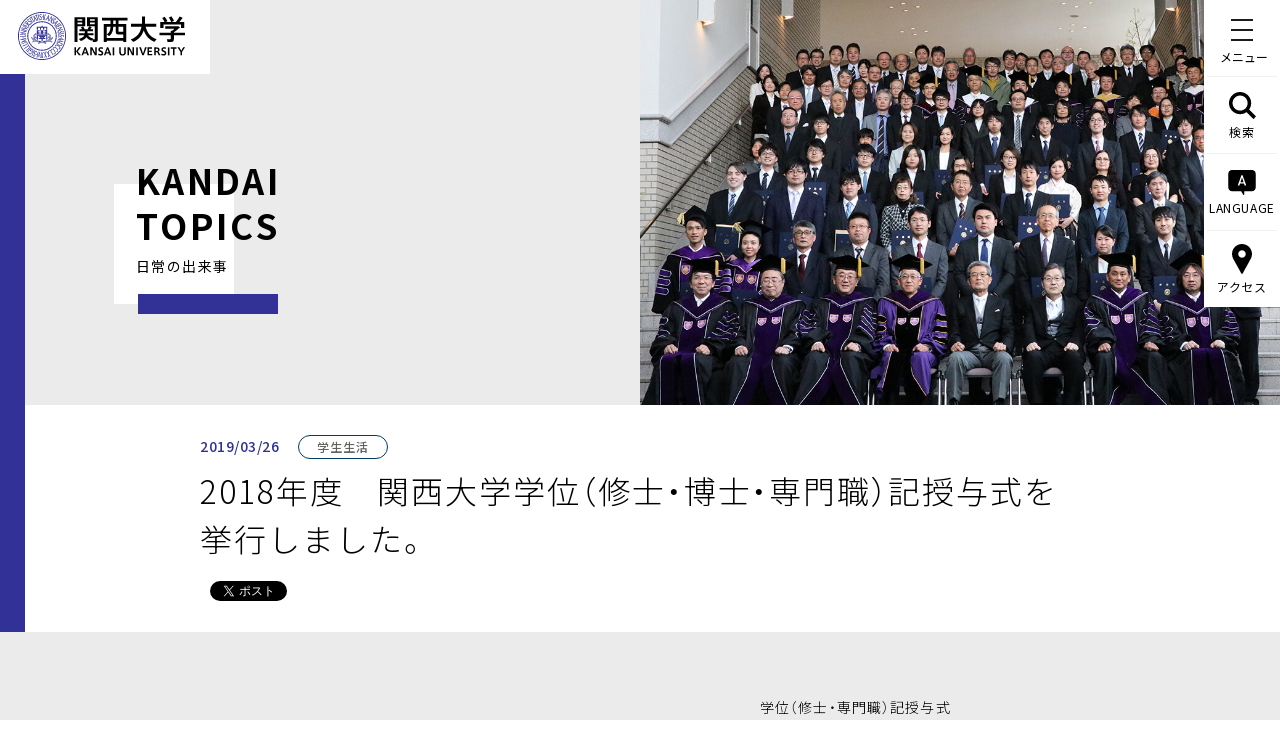

--- FILE ---
content_type: text/html; charset=UTF-8
request_url: https://www.kansai-u.ac.jp/ja/about/pr/topics/2019/03/2018_120.html
body_size: 57730
content:
<!DOCTYPE HTML>
<html lang="ja-JP">
<head prefix="og: http://ogp.me/ns# fb: http://ogp.me/ns/fb# article: http://ogp.me/ns/article#">
<!-- Google Tag Manager -->
<script>(function(w,d,s,l,i){w[l]=w[l]||[];w[l].push({'gtm.start':
new Date().getTime(),event:'gtm.js'});var f=d.getElementsByTagName(s)[0],
j=d.createElement(s),dl=l!='dataLayer'?'&l='+l:'';j.async=true;j.src=
'https://www.googletagmanager.com/gtm.js?id='+i+dl;f.parentNode.insertBefore(j,f);
})(window,document,'script','dataLayer','GTM-KSMWGBL');</script>
<!-- End Google Tag Manager -->
<!-- Google Tag Manager -->
<script>(function(w,d,s,l,i){w[l]=w[l]||[];w[l].push({'gtm.start':
new Date().getTime(),event:'gtm.js'});var f=d.getElementsByTagName(s)[0],
j=d.createElement(s),dl=l!='dataLayer'?'&l='+l:'';j.async=true;j.src=
'https://www.googletagmanager.com/gtm.js?id='+i+dl;f.parentNode.insertBefore(j,f);
})(window,document,'script','dataLayer2','GTM-NGS2LNQ');</script>
<!-- End Google Tag Manager -->
<meta charset="UTF-8">
<meta http-equiv="X-UA-Compatible" content="IE=edge">
<title>2018年度　関西大学学位（修士・博士・専門職）記…｜トピックス｜関西大学について｜関西大学</title>
<meta name="ROBOTS" content="INDEX,FOLLOW">
<meta name="keywords" content="関西大学,関大,かんだい,Kansai University,kandai,大阪,私立,教育,研究,グローバル">
<meta name="description" content="関西大学の公式WEBサイト。関西大学は、1886（明治19）年に創立した総合大学です。本サイトでは、関西大学での学びや取り組み、施設等を紹介しています。ぜひご覧ください。">
<meta http-equiv="X-UA-Compatible" content="IE=Edge">
<meta name="viewport" content="width=device-width,initial-scale=1.0,minimum-scale=1.0">
<link rel="apple-touch-icon-precomposed" href="/apple-touch-icon.png">
<link rel="icon" type="image/vnd.microsoft.icon" href="/favicon.ico">
<meta property="og:title" content="2018年度　関西大学学位（修士・博士・専門職）記…｜トピックス｜関西大学について｜関西大学">
<meta property="og:type" content="website">
<meta property="og:url" content="https://www.kansai-u.ac.jp/ja/about/pr/topics/2019/03/2018_120.html">
<meta property="og:image" content="http://www.kansai-u.ac.jp/mt/archives/img/190326_t_gakuiki01_l.jpg">
<meta property="og:site_name" content="関西大学">
<meta property="og:description" content="
&nbsp;&nbsp;千里山キャンパスで22日、2018年度関西大学学位（修士・博士・専門">
<meta property="fb:app_id" content="185262695012463">
<meta property="og:locale" content="ja_JP">
<meta name="twitter:card" content="summary_large_image">
<meta name="twitter:image" content="http://www.kansai-u.ac.jp/mt/archives/img/190326_t_gakuiki01_l.jpg">
<!--css common-->
<link rel="stylesheet" href="https://cdn.jsdelivr.net/npm/yakuhanjp@3.2.0/dist/css/yakuhanjp.min.css">
<link rel="stylesheet" href="/ja/assets/css/style.css" media="all">
<!--css unique-->
<link rel="stylesheet" href="/ja/assets/css/font.css" media="all">
<link rel="stylesheet" href="/ja/assets/css/about.css" media="all">
<!--[if lt IE 9]>
<script src="/ja/assets/js/vendor/html5shiv.js"></script>
<script src="/ja/assets/js/vendor/css3-mediaqueries.js"></script>
<![endif]-->
<script src="https://d.shutto-translation.com/trans.js?id=1490"></script>
</head>
<body class="isLang">
<!-- Google Tag Manager (noscript) -->
<noscript><iframe src="https://www.googletagmanager.com/ns.html?id=GTM-KSMWGBL"
height="0" width="0" style="display:none;visibility:hidden"></iframe></noscript>
<!-- End Google Tag Manager (noscript) -->	
<!-- Google Tag Manager (noscript) -->
<noscript><iframe src="https://www.googletagmanager.com/ns.html?id=GTM-NGS2LNQ"
height="0" width="0" style="display:none;visibility:hidden"></iframe></noscript>
<!-- End Google Tag Manager (noscript) -->
<div id="container" class="sub topics detail">
		<header>
			<p class="jaHead"><a href="/ja/"><img src="/ja/assets/images/logo.svg" alt="関西大学 KANSAI UNIVERSITY"></a></p>
			<p class="enHead"><a href="/English/index.html"><img src="/English/assets/img/common/parts/logo_head.svg" alt="KANSAI UNIVERSITY"></a></p>
			<div class="jaNav">
	<nav>

		<p id="menuBtn" class="menuBtn"><b>メニュー</b><span></span><span></span><span></span></p>

		<ul class="pc">

			<li class="search"><span><svg>
						<use xlink:href="#iconSearch"></use>
					</svg><svg class="close">
						<use xlink:href="#iconClose"></use>
					</svg>検索</span></li>

			<li class="lang"><span><svg>
						<use xlink:href="#iconLanguage"></use>
					</svg><svg class="close">
						<use xlink:href="#iconClose"></use>
					</svg>LANGUAGE</span></li>

			<li class="access"><span><svg>
						<use xlink:href="#iconAccess"></use>
					</svg><svg class="close">
						<use xlink:href="#iconClose"></use>
					</svg>アクセス</span></li>

		</ul>

	</nav>


	<div class="navBox">

		<div class="mqBox"></div>

		<!--<p class="sp"><img src="/ja/assets/images/logo.svg" alt="関西大学 KANSAI UNIVERSITY"></p>-->

		<div>

			<div id="search">

				<!-- <script async src="https://cse.google.com/cse.js?cx=017730848686952145792:xmuwaoz5rwy"></script> -->

				<div class="gcse-searchbox-only"></div>

			</div><!-- /.search -->

			<ul class="btn sp">

				<li class="access"><svg>
						<use xlink:href="#iconAccess"></use>
					</svg><span>アクセス<svg>
							<use xlink:href="#btnArw"></use>
						</svg></span></li>

				<li class="lang"><svg>
						<use xlink:href="#iconLanguage"></use>
					</svg><span>LANGUAGE<svg>
							<use xlink:href="#btnArw"></use>
						</svg></span></li>

			</ul>

			<div id="access">

				<div class="menuInner">

					<ul class="anchorSelf">

						<li><a href="https://www.kansai-u.ac.jp/ja/about/campus/#senriyama">千里山キャンパス<svg>
									<use xlink:href="#btnArw"></use>
								</svg></a></li>

						<li><a href="https://www.kansai-u.ac.jp/ja/about/campus/#takatsuki">高槻キャンパス<svg>
									<use xlink:href="#btnArw"></use>
								</svg></a></li>

						<li><a href="https://www.kansai-u.ac.jp/ja/about/campus/#takatsukimuse">高槻ミューズキャンパス<svg>
									<use xlink:href="#btnArw"></use>
								</svg></a></li>

						<li><a href="https://www.kansai-u.ac.jp/ja/about/campus/#sakai">堺キャンパス<svg>
									<use xlink:href="#btnArw"></use>
								</svg></a></li>
								
						<li><a href="/ja/about/campus#suitamirai">吹田みらいキャンパス<svg>
									<use xlink:href="#btnArw"></use>
								</svg></a></li>

						<li><a href="https://www.kansai-u.ac.jp/ja/about/campus/#hokuyo">北陽キャンパス<svg>
									<use xlink:href="#btnArw"></use>
								</svg></a></li>

						<li><a href="https://www.kansai-u.ac.jp/ja/about/campus/#umeda">梅田キャンパス<svg>
									<use xlink:href="#btnArw"></use>
								</svg></a></li>

						<li><a href="https://www.kansai-u.ac.jp/ja/about/campus/#minamisenri">南千里国際プラザ<svg>
									<use xlink:href="#btnArw"></use>
								</svg></a></li>

						<li><a href="https://www.kansai-u.ac.jp/ja/about/campus/#tokyo">東京センター<svg>
									<use xlink:href="#btnArw"></use>
								</svg></a></li>

					</ul>

				</div>

			</div><!-- /.access -->

			<div id="lang">

				<div class="menuInner">

					<ul>
						<li><a href="https://www.kansai-u.ac.jp/English/" class="js-href-change-ja">ENGLISH<svg>
									<use xlink:href="#btnArw"></use>
								</svg></a></li>

						<li><a href="https://www.kansai-u.ac.jp/gb/">简体中文<svg>
									<use xlink:href="#btnArw"></use>
								</svg></a></li>

						<li><a href="https://www.kansai-u.ac.jp/b5/">繁體中文<svg>
									<use xlink:href="#btnArw"></use>
								</svg></a></li>

						<li><a href="https://www.kansai-u.ac.jp/korean/">한국어<svg>
									<use xlink:href="#btnArw"></use>
								</svg></a></li>

					</ul>

				</div>

			</div><!-- /.lang -->

			<div id="menu" class="menu">

				<div class="menuInner">

					<ul class="main">

						<li><a href="https://www.kansai-u.ac.jp/ja/about/">関西大学について<svg class="pc">
									<use xlink:href="#btnArw"></use>
								</svg></a><span class="slideBtn sp"><svg>
									<use xlink:href="#btnArw"></use>
								</svg></span>

							<div class="sub">

								<figure class="pc"><img src="/ja/assets/images/img_nav_philosophy.jpg" alt="理念"></figure>

								<ul>

									<li><a href="/ja/about/philosophy/">理念・トップメッセージ<svg>
												<use xlink:href="#btnArw"></use>
											</svg></a></li>

									<li><a href="https://www.kansai-u.ac.jp/ja/about/outline/">概要紹介<svg>
												<use xlink:href="#btnArw"></use>
											</svg></a></li>

									<li><a href="https://www.kansai-u.ac.jp/ja/about/approach/">関西大学の取り組み<svg>
												<use xlink:href="#btnArw"></use>
											</svg></a></li>
											
									<li><a href="/ja/about/philosophy/#university_president">学長・大学執行部<svg>
												<use xlink:href="#btnArw"></use>
											</svg></a></li>

									<li><a href="https://www.kansai-u.ac.jp/ja/about/campus/">キャンパス・アクセス<svg>
												<use xlink:href="#btnArw"></use>
											</svg></a></li>

									<li><a href="https://www.kansai-u.ac.jp/ja/about/pr/">大学広報・プレスリリース<svg>
												<use xlink:href="#btnArw"></use>
											</svg></a>
											
											<ul>
											
												<li class="mhigh"><a href="/headlines" target="_blank">KANDAI HEADLINES<br> ～関西大学の「今」～<svg>
															<use xlink:href="#iconBlank"></use>
														</svg></a></li>
											
											</ul>
									</li>

									<li><a href="https://www.kansai-u.ac.jp/ja/about/corporation/">学校法人関西大学<svg>
												<use xlink:href="#btnArw"></use>
											</svg></a></li>

								</ul>

							</div>

						</li>

						<li><a href="https://www.kansai-u.ac.jp/ja/academics/">学部・大学院・別科<svg class="pc">
									<use xlink:href="#btnArw"></use>
								</svg></a><span class="slideBtn sp"><svg>
									<use xlink:href="#btnArw"></use>
								</svg></span>

							<div class="sub">

								<ul>

									<li><a href="https://www.kansai-u.ac.jp/ja/academics/">学部<svg>
												<use xlink:href="#btnArw"></use>
											</svg></a>

										<ul>

											<li><a href="https://www.kansai-u.ac.jp/Fc_law/" target="_blank">法学部<svg>
														<use xlink:href="#iconBlank"></use>
													</svg></a></li>

											<li><a href="https://www.kansai-u.ac.jp/Fc_let/" target="_blank">文学部<svg>
														<use xlink:href="#iconBlank"></use>
													</svg></a></li>

											<li><a href="https://www.kansai-u.ac.jp/Fc_eco/" target="_blank">経済学部<svg>
														<use xlink:href="#iconBlank"></use>
													</svg></a></li>

											<li><a href="https://www.kansai-u.ac.jp/Fc_com/" target="_blank">商学部<svg>
														<use xlink:href="#iconBlank"></use>
													</svg></a></li>

											<li><a href="https://www.kansai-u.ac.jp/Fc_soc/" target="_blank">社会学部<svg>
														<use xlink:href="#iconBlank"></use>
													</svg></a></li>

											<li><a href="https://www.kansai-u.ac.jp/Fc_policy/" target="_blank">政策創造学部<svg>
														<use xlink:href="#iconBlank"></use>
													</svg></a></li>

											<li><a href="https://www.kansai-u.ac.jp/fl/" target="_blank">外国語学部<svg>
														<use xlink:href="#iconBlank"></use>
													</svg></a></li>

											<li><a href="https://www.kansai-u.ac.jp/Fc_hw/" target="_blank">人間健康学部<svg>
														<use xlink:href="#iconBlank"></use>
													</svg></a></li>

											<li><a href="https://www.kansai-u.ac.jp/Fc_inf/" target="_blank">総合情報学部<svg>
														<use xlink:href="#iconBlank"></use>
													</svg></a></li>

											<li><a href="https://www.kansai-u.ac.jp/Fc_ss/" target="_blank">社会安全学部<svg>
														<use xlink:href="#iconBlank"></use>
													</svg></a></li>

											<li><a href="https://www.kansai-u.ac.jp/BDS/" target="_blank">ビジネスデータサイエンス学部<br><span><b>2025年4月開設</b></span><svg>
														<use xlink:href="#iconBlank"></use>
													</svg></a></li>

											<li><a href="https://www.kansai-u.ac.jp/Fc_sci/" target="_blank">システム理工学部<svg>
														<use xlink:href="#iconBlank"></use>
													</svg></a></li>

											<li><a href="https://www.kansai-u.ac.jp/Fc_env/" target="_blank">環境都市工学部<svg>
														<use xlink:href="#iconBlank"></use>
													</svg></a></li>

											<li><a href="https://www.kansai-u.ac.jp/Fc_che/" target="_blank">化学生命工学部<svg>
														<use xlink:href="#iconBlank"></use>
													</svg></a></li>

										</ul>

									</li>

									<li class="anchorSelf"><a href="https://www.kansai-u.ac.jp/ja/academics/#graduate">大学院<svg>
												<use xlink:href="#btnArw"></use>
											</svg></a></li>

									<li class="anchorSelf"><a href="https://www.kansai-u.ac.jp/ja/academics/#ls">専門職大学院<svg>
												<use xlink:href="#btnArw"></use>
											</svg></a></li>

									<li><a href="https://www.kansai-u.ac.jp/ku-jpn/" target="_blank">留学生別科<svg>
												<use xlink:href="#iconBlank"></use>
											</svg></a></li>

								</ul>

							</div>

						</li>

						<li><a href="https://www.kansai-u.ac.jp/ja/education_research/">教育・研究<svg class="pc">
									<use xlink:href="#btnArw"></use>
								</svg></a><span class="slideBtn sp"><svg>
									<use xlink:href="#btnArw"></use>
								</svg></span>

							<div class="sub">

								<figure class="pc"><img src="/ja/assets/images/img_nav_education.jpg" alt="教育・研究"></figure>

								<ul>

									<li><a href="https://www.kansai-u.ac.jp/ja/education_research/education_promotion/">教育推進<svg>
												<use xlink:href="#btnArw"></use>
											</svg></a></li>

									<li><a href="https://www.kansai-u.ac.jp/ja/education_research/research_promotion/">研究推進<svg>
												<use xlink:href="#btnArw"></use>
											</svg></a></li>

									<li class="anchorSelf"><a href="https://www.kansai-u.ac.jp/ja/education_research/index.html#area">研究拠点<svg>
												<use xlink:href="#btnArw"></use>
											</svg></a></li>

									<li><a href="https://www.kansai-u.ac.jp/lifelong-learning/" target="_blank">生涯学習<span>（リカレント教育）</span><svg>
												<use xlink:href="#iconBlank"></use>
											</svg></a></li>

									<li><a href="http://opac.lib.kansai-u.ac.jp/" target="_blank">図書館<svg>
												<use xlink:href="#iconBlank"></use>
											</svg></a></li>

									<li><a href="https://www.kansai-u.ac.jp/Museum/" target="_blank">博物館<svg>
												<use xlink:href="#iconBlank"></use>
											</svg></a></li>

									<li><a href="http://www.itc.kansai-u.ac.jp/" target="_blank">ITセンター<svg>
												<use xlink:href="#iconBlank"></use>
											</svg></a></li>

									<li><a href="https://www.kansai-u.ac.jp/Syppan/" target="_blank">図書出版<svg>
												<use xlink:href="#iconBlank"></use>
											</svg></a></li>

									<li><a href="https://www.kansai-u.ac.jp/ja/education_research/seminar_house/">セミナーハウス<svg>
												<use xlink:href="#btnArw"></use>
											</svg></a></li>

								</ul>

							</div>

						</li>

						<li><a href="https://www.kansai-u.ac.jp/ja/community/">社会・地域連携<svg class="pc">
									<use xlink:href="#btnArw"></use>
								</svg></a><span class="slideBtn sp"><svg>
									<use xlink:href="#btnArw"></use>
								</svg></span>

							<div class="sub">

								<figure class="pc"><img src="/ja/assets/images/img_nav_community.jpg" alt="社会・地域連携"></figure>

								<ul>

									<li class="anchorSelf"><a href="https://www.kansai-u.ac.jp/ja/community/index.html#sect01">社会・地域・高大連携<svg>
												<use xlink:href="#btnArw"></use>
											</svg></a></li>

									<li class="anchorSelf"><a href="https://www.kansai-u.ac.jp/ja/community/index.html#sect03">地域交流<svg>
												<use xlink:href="#btnArw"></use>
											</svg></a></li>

								</ul>

							</div>

						</li>

						<li><a href="https://www.kansai-u.ac.jp/ja/support/">学生生活・キャリア・資格<svg class="pc">
									<use xlink:href="#btnArw"></use>
								</svg></a><span class="slideBtn sp"><svg>
									<use xlink:href="#btnArw"></use>
								</svg></span>

							<div class="sub">

								<ul>

									<li><span>学生生活</span>

										<ul>

											<li><a href="https://www.kansai-u.ac.jp/scholarship/" target="_blank">奨学金<svg>
														<use xlink:href="#iconBlank"></use>
													</svg></a></li>

											<li><a href="https://www.kansai-u.ac.jp/ja/support/consultation/">学生相談<svg>
														<use xlink:href="#btnArw"></use>
													</svg></a></li>

											<li><a href="https://www.kansai-u.ac.jp/sscc/" target="_blank">障がい学生修学支援<svg>
												<use xlink:href="#iconBlank"></use>
											</svg></a></li>

											<li><a href="https://www.kansai-u.ac.jp/hokekan/index2.html" target="_blank">健康管理<span>（保健管理センター）</span><svg>
														<use xlink:href="#iconBlank"></use>
													</svg></a></li>

											<li><a href="https://www.kansai-u.ac.jp/ja/support/dormitory/">学生寮・住宅斡旋<svg>
														<use xlink:href="#btnArw"></use>
													</svg></a></li>

											<li><a href="https://www.kansai-u.ac.jp/ja/support/other/">各種サポート<svg>
														<use xlink:href="#btnArw"></use>
													</svg></a></li>

										</ul>

									</li>

									<li><span>クラブ・ボランティア </span>

										<ul>

											<li><a href="https://www.kansai-u.ac.jp/ja/support/club/">クラブ・サークル活動<svg>
														<use xlink:href="#btnArw"></use>
													</svg></a></li>

											<li><a href="https://www.kansai-u.ac.jp/volunteer/" target="_blank">ボランティア活動<svg>
														<use xlink:href="#iconBlank"></use>
													</svg></a></li>

											<li><a href="https://www.kansai-u.ac.jp/gakusei/gp/" target="_blank">ピア・サポート活動<svg>
														<use xlink:href="#iconBlank"></use>
													</svg></a></li>

										</ul>

									</li>

									<li><span>キャリア</span>

										<ul>

											<li class="anchorSelf"><a href="https://www.kansai-u.ac.jp/career/" target="_blank">就職・進路サポート<svg>
														<use xlink:href="#iconBlank"></use>
													</svg></a></li>

											<li class="anchorSelf"><a href="https://www.kansai-u.ac.jp/career/examinee/about.html" target="_blank">就職・進路関連データ<svg>
														<use xlink:href="#iconBlank"></use>
													</svg></a></li>

											<li class="anchorSelf"><a href="https://www.kansai-u.ac.jp/ja/support/#internship">インターンシップ<svg>
														<use xlink:href="#btnArw"></use>
													</svg></a></li>

										</ul>

									</li>

									<li><span>資格</span>

										<ul>

											<li><a href="https://ku-career.manabi-support.jp/" target="_blank">学内有料講座<span>（キャリアセンター）</span><svg>
														<use xlink:href="#iconBlank"></use>
													</svg></a></li>

											<li><a href="https://www.kansai-u.ac.jp/kyoshoku/" target="_blank">教職課程<span>（教職支援センター）</span><svg>
														<use xlink:href="#iconBlank"></use>
													</svg></a></li>

										</ul>

									</li>

								</ul>

							</div>

						</li>

						<li><a href="https://www.kansai-u.ac.jp/ja/international/">国際交流・留学<svg class="pc">
									<use xlink:href="#btnArw"></use>
								</svg></a><span class="slideBtn sp"><svg>
									<use xlink:href="#btnArw"></use>
								</svg></span>

							<div class="sub">

								<figure class="pc"><img src="/ja/assets/images/img_nav_international.jpg" alt="国際交流・留学"></figure>

								<ul>
									<li><a href="https://www.kansai-u.ac.jp/Kokusai/" target="_blank">国際部<svg>
												<use xlink:href="#iconBlank"></use>
											</svg></a></li>

									<li><a href="https://www.kansai-u.ac.jp/ja/international/development/">グローバル人材の育成 <svg>
												<use xlink:href="#btnArw"></use>
											</svg></a></li>

									<li><a href="https://www.kansai-u.ac.jp/Kokusai/research/" target="_blank">国際研究<svg>
												<use xlink:href="#iconBlank"></use>
											</svg></a></li>

									<li><a href="https://www.kansai-u.ac.jp/Kokusai/unite/" target="_blank">国際協力<svg>
												<use xlink:href="#iconBlank"></use>
											</svg></a></li>

									<li><a href="https://www.kansai-u.ac.jp/Kokusai/globalnavi/" target="_blank">学生の派遣<svg>
												<use xlink:href="#iconBlank"></use>
											</svg></a></li>

									<li><a href="https://www.kansai-u.ac.jp/ja/international/foreign/">留学生の受入<svg>
												<use xlink:href="#btnArw"></use>
											</svg></a></li>

									<li><a href="https://www.kansai-u.ac.jp/Kokusai/research/overseasbase.php" target="_blank">海外拠点<svg>
												<use xlink:href="#iconBlank"></use>
											</svg></a></li>

								</ul>

							</div>

						</li>

					</ul>

					<ul>

						<li>受験・進学をお考えの方</li>

						<li><a href="https://www.kansai-u.ac.jp/nyusi/" target="_blank">入学試験情報総合サイト<svg>
						    <use xlink:href="#iconBlank"></use>
								</svg></a></li>

						<li><a href="https://www.kansai-u.ac.jp/Gr_sch/" target="_blank">大学院入試情報サイト<svg>
									<use xlink:href="#iconBlank"></use>
								</svg></a></li>
								
						<li class="kankan"><a href="https://www.kansai-u.ac.jp/kancan/" target="_blank"><span><b><b>授業・履修・学生生活などの情報サイト<br>教務ガイド KAN-CAN<b>！</b></b></b></span><svg>
									<use xlink:href="#iconBlank"></use>
								</svg></a></li>

					</ul>

					<ul>

						<li><a href="https://www.kansai-u.ac.jp/heisetsu/?utm_source=kandai&utm_medium=WEB&utm_campaign=heisetsulp" target="_blank">併設校<svg>
									<use xlink:href="#iconBlank"></use>
								</svg></a></li>

						<li><a href="https://www.kansai-u.ac.jp/pa/" target="_blank">教育後援会<svg>
									<use xlink:href="#iconBlank"></use>
								</svg></a></li>

						<li><a href="https://www.kandai-koyukai.com/" target="_blank">校友会<svg>
									<use xlink:href="#iconBlank"></use>
								</svg></a></li>

						<li><a href="https://www.kansai-u.ac.jp/bokin/" target="_blank">ご寄付<svg>
									<use xlink:href="#iconBlank"></use>
								</svg></a></li>

						<li><span>各種情報検索システム<br><span>（研究者・論文・シラバス）</span><svg>
									<use xlink:href="#btnArw"></use>
								</svg></span>

							<div class="sub">

								<ul>

									<li><a href="https://kugakujo.kansai-u.ac.jp/html/home_ja.html" target="_blank">学術情報システム <svg>
												<use xlink:href="#iconBlank"></use>
											</svg></a></li>

									<li><a href="https://kansai-u.repo.nii.ac.jp/" target="_blank">学術リポジトリ<svg>
												<use xlink:href="#iconBlank"></use>
											</svg></a></li>

									<li><a href="http://syllabus3.jm.kansai-u.ac.jp/syllabus/search/curri/CurriSearchTop.html" target="_blank">シラバスシステム<svg>
												<use xlink:href="#iconBlank"></use>
											</svg></a></li>

								</ul>

							</div>

						</li>

						<li><span>学生・教職員専用<br><span>（インフォメーションシステムほか）</span>

								<svg>
									<use xlink:href="#btnArw"></use>
								</svg></span>

							<div class="sub">

								<ul>

									<li><a href="https://info.kansai-u.ac.jp/" target="_blank">インフォメーションシステム<br><svg>
												<use xlink:href="#iconBlank"></use>
											</svg></a></li>

									<li><a href="https://kulms.tl.kansai-u.ac.jp/" target="_blank">関大LMS<svg>
												<use xlink:href="#iconBlank"></use>
											</svg></a></li>

									<li><a href="https://ceas.tl.kansai-u.ac.jp/" target="_blank">CEAS<svg>
												<use xlink:href="#iconBlank"></use>
											</svg></a></li>

								</ul>

							</div>

						</li>

						<li><a href="https://www.kansai-u.ac.jp/kyoshoku/certificate/index.html" target="_blank">各種証明書の申請<svg>
									<use xlink:href="#iconBlank"></use>
								</svg></a></li>

					</ul>

				</div>

			</div>

		</div>

	</div>
</div>

<div class="enNav">
	<nav data-stt-ignore>
	<p id="menuBtn" class="menuBtn"><b>MENU</b><span></span><span></span><span></span></p>
	<ul class="pc">
		<li class="search"><span><svg>
					<use xlink:href="#iconSearch"></use>
				</svg><svg class="close">
					<use xlink:href="#iconClose"></use>
				</svg>SEARCH</span></li>
		<li class="lang"><span><svg>
					<use xlink:href="#iconLanguage"></use>
				</svg><svg class="close">
					<use xlink:href="#iconClose"></use>
				</svg>LANGUAGE</span></li>
		<li class="access"><span><svg>
					<use xlink:href="#iconAccess"></use>
				</svg><svg class="close">
					<use xlink:href="#iconClose"></use>
				</svg>ACCESS</span></li>
	</ul>
</nav>
<div class="navBox" data-stt-ignore>
	<div class="mqBox"></div>
	<!--<p class="sp"><img src="https://www.kansai-u.ac.jp/ja/assets/images/logo.svg" alt="KANSAI UNIVERSITY"></p>-->
	<div>
		<div id="search">

			<!-- <script async src="https://cse.google.com/cse.js?cx=016955154843705952360:fhe66rwwyqa"></script> -->
			<div class="gcse-searchbox-only"></div>

		</div><!-- /.search -->
		<ul class="btn sp">
			<li class="access"><svg>
					<use xlink:href="#iconAccess"></use>
				</svg><span>ACCESS<svg>
						<use xlink:href="#btnArw"></use>
					</svg></span></li>
			<li class="lang"><svg>
					<use xlink:href="#iconLanguage"></use>
				</svg><span>LANGUAGE<svg>
						<use xlink:href="#btnArw"></use>
					</svg></span></li>
		</ul>
		<div id="access">
			<div class="menuInner">
				<ul class="anchorSelf">
					<li><a href="https://www.kansai-u.ac.jp/English/about/campus/#senriyama">Senriyama Campus<svg>
								<use xlink:href="#btnArw"></use>
							</svg></a></li>
					<li><a href="https://www.kansai-u.ac.jp/English/about/campus/#takatsuki">Takatsuki Campus<svg>
								<use xlink:href="#btnArw"></use>
							</svg></a></li>
					<li><a href="https://www.kansai-u.ac.jp/English/about/campus/#takatsukimuse">Takatsuki Muse Campus<svg>
								<use xlink:href="#btnArw"></use>
							</svg></a></li>
					<li><a href="https://www.kansai-u.ac.jp/English/about/campus/#sakai">Sakai Campus<svg>
								<use xlink:href="#btnArw"></use>
							</svg></a></li>
					<li><a href="https://www.kansai-u.ac.jp/English/about/campus/#suitamirai">Suita Mirai Campus<svg>
								<use xlink:href="#btnArw"></use>
							</svg></a></li>
					<li><a href="https://www.kansai-u.ac.jp/English/about/campus/#hokuyo">Hokuyo Campus<svg>
								<use xlink:href="#btnArw"></use>
							</svg></a></li>
					<li><a href="https://www.kansai-u.ac.jp/English/about/campus/#umeda">Umeda Campus<svg>
								<use xlink:href="#btnArw"></use>
							</svg></a></li>
					<li><a href="https://www.kansai-u.ac.jp/English/about/campus/#minamisenri">Minami-Senri International Plaza<svg>
								<use xlink:href="#btnArw"></use>
							</svg></a></li>
					<li><a href="https://www.kansai-u.ac.jp/English/about/campus/#tokyo">Tokyo Center<svg>
								<use xlink:href="#btnArw"></use>
							</svg></a></li>
				</ul>
			</div>
		</div><!-- /.access -->
		<div id="lang">
			<div class="menuInner">
				<ul>
					<li><a href="https://www.kansai-u.ac.jp/ja/" class="js-href-change-en">JAPANESE<svg>
								<use xlink:href="#btnArw"></use>
							</svg></a></li>
					<li><a href="https://www.kansai-u.ac.jp/gb/">简体中文<svg>
								<use xlink:href="#btnArw"></use>
							</svg></a></li>
					<li><a href="https://www.kansai-u.ac.jp/b5/">繁體中文<svg>
								<use xlink:href="#btnArw"></use>
							</svg></a></li>
					<li><a href="https://www.kansai-u.ac.jp/korean/">한국어<svg>
								<use xlink:href="#btnArw"></use>
							</svg></a></li>
				</ul>
			</div>
		</div><!-- /.lang -->
		<div id="menu" class="menu">
			<div class="menuInner">
				<ul class="main">
					<li><a href="https://www.kansai-u.ac.jp/English/about/">About Kansai University<svg class="pc">
								<use xlink:href="#btnArw"></use>
							</svg></a><span class="slideBtn sp"><svg>
								<use xlink:href="#btnArw"></use>
							</svg></span>
						<div class="sub">
							<figure class="pc"><img src="https://www.kansai-u.ac.jp/ja/assets/images/img_nav_philosophy.jpg" alt="Philosophy"></figure>
							<ul>
								<li><a href="https://www.kansai-u.ac.jp/English/about/philosophy/">University Philosophy<svg>
											<use xlink:href="#btnArw"></use>
										</svg></a></li>
								<li><a href="https://www.kansai-u.ac.jp/English/about/outline/">University Overview<svg>
											<use xlink:href="#btnArw"></use>
										</svg></a></li>
								<li><a href="https://www.kansai-u.ac.jp/English/about/approach/">Kansai University
										Initiatives<svg>
											<use xlink:href="#btnArw"></use>
										</svg></a></li>
								<li><a href="https://www.kansai-u.ac.jp/English/about/campus/">Location and Transportation<svg>
											<use xlink:href="#btnArw"></use>
										</svg></a></li>
								<li><a href="https://www.kansai-u.ac.jp/English/about/pr/">Public Relations<svg>
											<use xlink:href="#btnArw"></use>
										</svg></a></li>
								<li><a href="https://www.kansai-u.ac.jp/zaimu/pdf/kessan/english.pdf" target="_blank">Financial Statements<svg>
											<use xlink:href="#iconBlank"></use>
										</svg></a></li>
							</ul>

						</div>
					</li>
					<li><a href="https://www.kansai-u.ac.jp/English/academics/">Academics<svg class="pc">
								<use xlink:href="#btnArw"></use>
							</svg></a><span class="slideBtn sp"><svg>
								<use xlink:href="#btnArw"></use>
							</svg></span>
						<div class="sub">
							<ul>
								<li><a href="https://www.kansai-u.ac.jp/English/academics/">Faculties<svg>
											<use xlink:href="#btnArw"></use>
										</svg></a>
									<ul>
										<li><a href="https://www.kansai-u.ac.jp/Fc_law/English/index.html" target="_blank">Faculty of Law<svg>
													<use xlink:href="#iconBlank"></use>
												</svg></a></li>
										<li><a href="https://www.kansai-u.ac.jp/Fc_let/English/index.html" target="_blank">Faculty of Letters<svg>
													<use xlink:href="#iconBlank"></use>
												</svg></a></li>
										<li><a href="https://www.kansai-u.ac.jp/Fc_eco/en/" target="_blank">Faculty
												of Economics<svg>
													<use xlink:href="#iconBlank"></use>
												</svg></a></li>
										<li><a href="https://www.kansai-u.ac.jp/Fc_com/en/index.html" target="_blank">Faculty of Business and
												Commerce<svg>
													<use xlink:href="#iconBlank"></use>
												</svg></a></li>
										<li><a href="https://www.kansai-u.ac.jp/Fc_soc/" target="_blank">Faculty of Sociology<svg>
													<use xlink:href="#iconBlank"></use>
												</svg></a></li>
										<li><a href="https://www.kansai-u.ac.jp/Fc_policy/english/" target="_blank">Faculty of Policy Studies<svg>
													<use xlink:href="#iconBlank"></use>
												</svg></a></li>
										<li><a href="https://www.kansai-u.ac.jp/fl/en/" target="_blank">Faculty of
												Foreign Language Studies<svg>
													<use xlink:href="#iconBlank"></use>
												</svg></a></li>
										<li><a href="https://www.kansai-u.ac.jp/Fc_hw/index.html" target="_blank">Faculty of Health and Well-being<svg>
													<use xlink:href="#iconBlank"></use>
												</svg></a></li>
										<li><a href="https://www.kansai-u.ac.jp/Fc_inf/en/en_index.html" target="_blank">Faculty
												of Informatics<svg>
													<use xlink:href="#iconBlank"></use>
												</svg></a></li>
										<li><a href="https://www.kansai-u.ac.jp/Fc_ss/english/index.html" target="_blank">Faculty
												of Societal Safety Sciences<svg>
													<use xlink:href="#iconBlank"></use>
												</svg></a></li>
										<li><a href="https://www.kansai-u.ac.jp/bds/" target="_blank">Faculty of Business Data Science <span>(Scheduled to establish in April 2025)</span><svg>
													<use xlink:href="#iconBlank"></use>
												</svg></a></li>
										<li><a href="https://www.kansai-u.ac.jp/Fc_sci/" target="_blank">Faculty of Engineering
												Science<svg>
													<use xlink:href="#iconBlank"></use>
												</svg></a></li>
										<li><a href="https://www.kansai-u.ac.jp/Fc_env/" target="_blank" class="is-sp-row2">Faculty of Environmental
												and Urban Engineering<svg>
													<use xlink:href="#iconBlank"></use>
												</svg></a></li>
										<li><a href="https://www.kansai-u.ac.jp/Fc_che/" target="_blank" class="is-sp-row2">Faculty of Chemistry,
												Materials and Bioengineering<svg>
													<use xlink:href="#iconBlank"></use>
												</svg></a></li>
									</ul>
								</li>
								<li class="anchorSelf"><a href="https://www.kansai-u.ac.jp/English/academics/#graduate">Graduate Schools<svg>
											<use xlink:href="#btnArw"></use>
										</svg></a></li>
								<li class="anchorSelf"><a href="https://www.kansai-u.ac.jp/English/academics/#ls">Professional Graduate Schools<svg>
											<use xlink:href="#btnArw"></use>
										</svg></a></li>
								<li class="anchorSelf"><a href="https://www.kansai-u.ac.jp/ku-jpn/English/index.html" target="_blank">Japanese Language and Culture Program Preparatory Course <span>(Bekka)</span><svg>
											<use xlink:href="#iconBlank"></use>
										</svg></a></li>
							</ul>
						</div>
					</li>
					<li><a href="https://www.kansai-u.ac.jp/English/education_research/">Education and Research<svg class="pc">
								<use xlink:href="#btnArw"></use>
							</svg></a><span class="slideBtn sp"><svg>
								<use xlink:href="#btnArw"></use>
							</svg></span>
						<div class="sub">
							<figure class="pc"><img src="https://www.kansai-u.ac.jp/ja/assets/images/img_nav_education.jpg" alt="Education and Research"></figure>
							<ul>
								<li><a href="https://www.kansai-u.ac.jp/English/education_research/education_promotion/">Promotion of Educational
										Development<svg>
											<use xlink:href="#btnArw"></use>
										</svg></a></li>
								<li><a href="https://www.kansai-u.ac.jp/English/education_research/research_promotion/">Research Promotion and
										Development<svg>
											<use xlink:href="#btnArw"></use>
										</svg></a></li>
								<li class="anchorSelf"><a href="https://www.kansai-u.ac.jp/English/education_research/#area">Research Institutes<svg>
											<use xlink:href="#btnArw"></use>
										</svg></a></li>
								<li><a href="https://www.kansai-u.ac.jp/English/education_research/education_promotion/#lifelong">Lifelong Learning<svg>
											<use xlink:href="#btnArw"></use>
										</svg></a></li>
								<li><a href="https://opac.lib.kansai-u.ac.jp/english" target="_blank">Kansai University Library<svg>
											<use xlink:href="#iconBlank"></use>
										</svg></a></li>
								<li><a href="https://www.kansai-u.ac.jp/Museum/english/" target="_blank">Kansai University
										Museum<svg>
											<use xlink:href="#iconBlank"></use>
										</svg></a></li>
								<li><a href="https://www.itc.kansai-u.ac.jp/" target="_blank">Center for Information
										Technology<svg>
											<use xlink:href="#iconBlank"></use>
										</svg></a></li>
								<li><a href="https://www.kansai-u.ac.jp/English/education_research/#book">Book Publishing<svg>
											<use xlink:href="#btnArw"></use>
										</svg></a></li>
								<li><a href="https://www.kansai-u.ac.jp/English/education_research/seminar_house/">Seminar Houses<svg>
											<use xlink:href="#btnArw"></use>
										</svg></a></li>
							</ul>
						</div>
					</li>
					<li><a href="https://www.kansai-u.ac.jp/English/community/">Community and Business <br>Partnerships<svg class="pc">
								<use xlink:href="#btnArw"></use>
							</svg></a><span class="slideBtn sp"><svg>
								<use xlink:href="#btnArw"></use>
							</svg></span>
						<div class="sub">
							<figure class="pc"><img src="https://www.kansai-u.ac.jp/ja/assets/images/img_nav_community.jpg" alt="Community and Business Partnerships"></figure>
							<ul>
								<li class="anchorSelf"><a href="https://www.kansai-u.ac.jp/English/community/#sect01" class="is-sp-row2">Society, Community, High School, and
										University Partnerships<svg>
											<use xlink:href="#btnArw"></use>
										</svg></a></li>
								<li class="anchorSelf"><a href="https://www.kansai-u.ac.jp/English/community/#sect02">Interaction across Industries<svg>
											<use xlink:href="#btnArw"></use>
										</svg></a></li>
								<li class="anchorSelf"><a href="https://www.kansai-u.ac.jp/English/community/#sect03">Community Interaction<svg>
											<use xlink:href="#btnArw"></use>
										</svg></a></li>
							</ul>
						</div>
					</li>
					<li><a href="https://www.kansai-u.ac.jp/English/support/">Student Services<svg class="pc">
								<use xlink:href="#btnArw"></use>
							</svg></a><span class="slideBtn sp"><svg>
								<use xlink:href="#btnArw"></use>
							</svg></span>
						<div class="sub">
							<ul>
								<li><span>Student Life</span>
									<ul>
										<li><a href="https://www.kansai-u.ac.jp/English/support/#life-sec01">Scholarships<svg>
													<use xlink:href="#btnArw"></use>
												</svg></a></li>
										<li><a href="https://www.kansai-u.ac.jp/English/support/consultation/">Student Counseling<svg>
													<use xlink:href="#btnArw"></use>
												</svg></a></li>
										<li><a href="https://www.kansai-u.ac.jp/English/support/#life-sec04">Health Management<svg>
													<use xlink:href="#btnArw"></use>
												</svg></a></li>
										<li><a href="https://www.kansai-u.ac.jp/English/support/dormitory/" class="is-sp-row2">Student Dormitories and Housing Placement<svg>
													<use xlink:href="#btnArw"></use>
												</svg></a></li>
										<li><a href="https://www.kansai-u.ac.jp/English/support/other/">Other Support<svg>
													<use xlink:href="#btnArw"></use>
												</svg></a></li>
									</ul>
								</li>
								<li><span>Club and Group Activities</span>
									<ul>
										<li><a href="https://www.kansai-u.ac.jp/English/support/club/">Club Activities<svg>
													<use xlink:href="#btnArw"></use>
												</svg></a></li>
										<!-- <li><a href="https://www.kansai-u.ac.jp/English/support/">Volunteer Activity<svg>
													<use xlink:href="#btnArw"></use>
												</svg></a></li>
										<li><a href="https://www.kansai-u.ac.jp/English/support/">Peer Support<svg>
													<use xlink:href="#btnArw"></use>
												</svg></a></li> -->
									</ul>
								</li>
								<li><span>Careers</span>
									<ul>
										<li class="anchorSelf"><a href="https://www.kansai-u.ac.jp/career/pdf/career_development_and_job_hunting_support_programs.pdf" target="_blank">Career Support<svg>
													<use xlink:href="#iconBlank"></use>
												</svg></a></li>
										<li class="anchorSelf"><a href="https://www.kansai-u.ac.jp/career/examinee/about.html" target="_blank">Employment Data<svg>
													<use xlink:href="#iconBlank"></use>
												</svg></a></li>
										<li class="anchorSelf"><a href="https://www.kansai-u.ac.jp/English/support/#internship">Work Experience Internship Program<svg>
													<use xlink:href="#btnArw"></use>
												</svg></a></li>
									</ul>
								</li>
								<li><span>Qualifications</span>
									<ul>
										<li><a href="https://www.kansai-u.ac.jp/English/support/#qualifications-sec01">On-Campus paid courses<svg>
													<use xlink:href="#btnArw"></use>
												</svg></a></li>
										<li><a href="https://www.kansai-u.ac.jp/English/support/#qualifications-sec02">Teacher-Training Programs<svg>
													<use xlink:href="#btnArw"></use>
												</svg></a></li>
									</ul>
								</li>
					</li>
				</ul>
			</div>
			</li>
			<li><a href="https://www.kansai-u.ac.jp/English/international/">International Exchange <br>and Study Abroad<svg class="pc">
						<use xlink:href="#btnArw"></use>
					</svg></a><span class="slideBtn sp"><svg>
						<use xlink:href="#btnArw"></use>
					</svg></span>
				<div class="sub">
					<figure class="pc"><img src="https://www.kansai-u.ac.jp/ja/assets/images/img_nav_international.jpg" alt="International Exchange and Study Abroad"></figure>
					<ul>
						<li><a href="https://www.kansai-u.ac.jp/Kokusai/english/" target="_blank">Division of International affairs<svg>
									<use xlink:href="#iconBlank"></use>
								</svg></a></li>
						<li><a href="https://www.kansai-u.ac.jp/English/international/development/">Development of Global Human Resources<svg>
									<use xlink:href="#btnArw"></use>
								</svg></a></li>
						<li><a href="https://www.kansai-u.ac.jp/Kokusai/english/research/" target="_blank">International
								Research<svg>
									<use xlink:href="#iconBlank"></use>
								</svg></a></li>
						<li><a href="https://www.kansai-u.ac.jp/Kokusai/english/unite/" target="_blank">International
								Cooperation<svg>
									<use xlink:href="#iconBlank"></use>
								</svg></a></li>
						<li><a href="https://www.kansai-u.ac.jp/English/international/#sec04">Study Abroad<svg>
									<use xlink:href="#btnArw"></use>
								</svg></a></li>
						<li><a href="https://www.kansai-u.ac.jp/English/international/foreign/">International Student Admission<svg>
									<use xlink:href="#btnArw"></use>
								</svg></a></li>
						<li><a href="https://www.kansai-u.ac.jp/Kokusai/english/research/overseasbase.php" target="_blank">Overseas Offices<svg>
									<use xlink:href="#iconBlank"></use>
								</svg></a></li>
					</ul>
				</div>
			</li>
			</ul>
			<ul>
				<li>Admissions</li>
				<li><a href="https://www.nyusi.kansai-u.ac.jp/" target="_blank">Undergraduate
						Programs<svg>
							<use xlink:href="#iconBlank"></use>
						</svg></a></li>
				<li><a href="https://kansaigradsch.kansai-u.ac.jp/international/" target="_blank">Graduate
						Programs<svg>
							<use xlink:href="#iconBlank"></use>
						</svg></a></li>
						
				<li class="kankan"><a href="https://www.kansai-u.ac.jp/kancan/" target="_blank">Student Handbook<svg>
							<use xlink:href="#iconBlank"></use>
						</svg></a></li>
			</ul>
			<ul>
				<li><a href="https://www.kansai-u.ac.jp/English/academics/#school">Annex Schools<svg>
							<use xlink:href="#btnArw"></use>
						</svg></a></li>
				<li><span>Search System for Research Information<svg>
							<use xlink:href="#btnArw"></use>
						</svg></span>
					<div class="sub">
						<ul>
							<li><a href="https://kugakujo.kansai-u.ac.jp/html/home_en.html" target="_blank">Academic Information
									System<svg>
										<use xlink:href="#iconBlank"></use>
									</svg></a></li>
							<li><a href="https://kansai-u.repo.nii.ac.jp/" target="_blank">Institutional Repository<svg>
										<use xlink:href="#iconBlank"></use>
									</svg></a></li>
						</ul>
					</div>
				</li>
				<li><a href="https://www.kansai-u.ac.jp/kyoshoku/certificate/index.html" target="_blank">Certificate Application<svg>
							<use xlink:href="#iconBlank"></use>
						</svg></a></li>
			</ul>
		</div>
	</div>
</div>

</div>
<html xmlns:mso="urn:schemas-microsoft-com:office:office" xmlns:msdt="uuid:C2F41010-65B3-11d1-A29F-00AA00C14882"><head>
<!--[if gte mso 9]><xml>
<mso:CustomDocumentProperties>
<mso:display_urn_x003a_schemas-microsoft-com_x003a_office_x003a_office_x0023_Editor msdt:dt="string">y190002</mso:display_urn_x003a_schemas-microsoft-com_x003a_office_x003a_office_x0023_Editor>
<mso:Order msdt:dt="string">4125000.00000000</mso:Order>
<mso:display_urn_x003a_schemas-microsoft-com_x003a_office_x003a_office_x0023_Author msdt:dt="string">y190002</mso:display_urn_x003a_schemas-microsoft-com_x003a_office_x003a_office_x0023_Author>
<mso:ContentTypeId msdt:dt="string">0x0101004248ACB2442EE145987BA7B9ADB875DE</mso:ContentTypeId>
</mso:CustomDocumentProperties>
</xml><![endif]-->
</head>
		</header>

<main>
<section id="mv" class="style01">
<p><span><b>KANDAI&nbsp;<br>TOPICS</b>日常の出来事</span></p>
<figure style="background-image:url(https://www.kansai-u.ac.jp/mt/archives/img/190326.jpg);"><img class="sp" src="https://www.kansai-u.ac.jp/mt/archives/img/190326.jpg" alt=""></figure>
</section>			
<div id="contents" class="bgGrayDark">
<section class="ttl">
<div class="inner">
<time datetime="2019-03-26">2019/03/26</time>
<ul class="tag life"><li>学生生活</li></ul>
<h1>2018年度　関西大学学位（修士・博士・専門職）記授与式を挙行しました。</h1>
<div class="sns">
<div>
<div id="fb-root"></div>
<script async defer crossorigin="anonymous" src="https://connect.facebook.net/ja_JP/sdk.js#xfbml=1&version=v5.0"></script>
<div class="fb-share-button" data-href="https://www.kansai-u.ac.jp/ja/about/pr/topics/2019/03/2018_120.html" data-layout="button_count" data-size="small"><a target="_blank" href="https://www.facebook.com/sharer/sharer.php?u=https://www.kansai-u.ac.jp/ja/about/pr/topics/2019/03/2018_120.html&amp;src=sdkpreparse" class="fb-xfbml-parse-ignore">シェア</a></div>
</div>
<div>
<a href="https://twitter.com/share?ref_src=twsrc%5Etfw" class="twitter-share-button" data-show-count="false">Tweet</a>
<script async src="https://platform.twitter.com/widgets.js" charset="utf-8"></script>
</div>
</div>
</div>
</section>
<section class="matter old">
<div class="inner">
<div class="box">
<div>
<p>  &nbsp;&nbsp;千里山キャンパスで22日、2018年度関西大学学位（修士・博士・専門職）記授与式を挙行しました。
<p>&nbsp;&nbsp;今年度は541人の修士、47人の博士、13人の法務博士（専門職）、37人の会計修士（専門職）、26人の臨床心理修士（専門職）が誕生しました。</p>
<p>&nbsp;&nbsp;式辞で、芝井敬司学長は、関西大学の起源となった関西法律学校の第一回の卒業式のエピソードを紹介。本学最初の卒業式では、榎本武揚文部大臣を来賓に迎え、児島惟謙大阪控訴院長、大島貞敏大阪始審裁判所長、西村捨三大阪府知事など朝野の名士が参列したことを話しました。また、最初の卒業生17人は、昼夜問わず学びに対して真剣であったことを話し、「本学最初の卒業生に負けないだけの誇りと意欲をもって、社会に飛び出し、よりいっそう知識と経験を広げていってください」と激励の言葉を送りました。</p>
<p>&nbsp;&nbsp;修了生代表の挨拶では、小森嵩也さん（総合情報学研究科 博士前期課程）が、「この2年間、くじけそうなこともありましたが、研究活動に行き詰まった時、温かく手を差しのべてくださった先生方、社会の第一線で活躍する先輩方、価値観や文化の異なる海外の方など、さまざまな出会いが私たちを深い学びへと導いてくれました」と感謝の気持ちを述べ、最後に「私たちはこれから、それぞれ自分の道を進んでいきます。関西大学大学院修了生であることを誇りに、研究で培った力やコミュニケーションを大切に、グローバルな視野で社会に貢献できるよう、日々、努力精進していきます」と、今後の決意を語りました。</p></p>
</div>
<ul>
<li>学位（修士・専門職）記授与式<img alt="学位記授与式" src="http://www.kansai-u.ac.jp/mt/archives/img/190326_t_gakuiki01_l.jpg" width="320" height="213" class="mt-image-none" style="" />
<img alt="学位記授与式" src="http://www.kansai-u.ac.jp/mt/archives/img/190326_t_gakuiki02_l.jpg" width="320" height="213" class="mt-image-none" style="" />
<img alt="学位記授与式" src="http://www.kansai-u.ac.jp/mt/archives/img/190326_t_gakuiki03_l.jpg" width="320" height="213" class="mt-image-none" style="" />
<img alt="学位記授与式" src="http://www.kansai-u.ac.jp/mt/archives/img/190326_t_gakuiki04_l.jpg" width="320" height="213" class="mt-image-none" style="" />
学位（博士）記授与式<img alt="学位記授与式" src="http://www.kansai-u.ac.jp/mt/archives/img/190326_t_gakuiki05_l.jpg" width="320" height="213" class="mt-image-none" style="" />
<img alt="学位記授与式" src="http://www.kansai-u.ac.jp/mt/archives/img/190326_t_gakuiki06_l.jpg" width="320" height="213" class="mt-image-none" style="" />
<img alt="学位記授与式" src="http://www.kansai-u.ac.jp/mt/archives/img/190326_t_gakuiki07_l.jpg" width="320" height="213" class="mt-image-none" style="" /></li>
</ul>
</div>
</div>
</section>
<div class="toList bgGrayLight">
<p class="btn"><a href="/ja/about/pr/topics/">トピックス一覧へ<svg><use xlink:href="#iconArw"></use></svg></a></p>
</div>
</div><!-- /#contents -->
<ul class="breadCrumb">
<li><a href="/ja/">ホーム</a></li>
<li><a href="/ja/about/">関西大学について</a></li>
<li><a href="/ja/about/pr/">大学広報・プレスリリース</a></li>
<li><a href="/ja/about/pr/topics/">トピックス 一覧</a></li>
<li>トピックス 詳細</li>
</ul>
</main>
<footer class="jaFooter">
	<p class="pageTop"><img src="/ja/assets/images/btn_pagetop.svg" alt="PAGETOP"></p>
	<div class="sns">
		<dl>
			<dt>KANSAI UNIVERSITY SOCIAL MEDIA</dt>
			<dd class="fb"><a href="http://www.facebook.com/kansai.u" target="_blank"><img src="/ja/assets/images/icon_fb.svg" alt="Facebook"></a></dd>
			<dd class="x"><a href="https://twitter.com/UnivKansai" target="_blank"><img src="/ja/assets/images/icon_x.png" alt="X"></a></dd>
			<dd class="ig"><a href="https://www.instagram.com/kansaiuniversity/?ref=badge" target="_blank"><img src="/ja/assets/images/icon_ig.png" alt="Instagram"></a></dd>
			<dd class="yt"><a href="https://www.youtube.com/user/KansaiUniversity" target="_blank"><img src="/ja/assets/images/icon_yt.svg" alt="YouTube"></a></dd>
		</dl>
	</div>
	<div class="inner">
		<p><a href="/ja"><img src="/ja/assets/images/logo_w.svg" alt="関西大学 KANSAI UNIVERSITY"></a></p>

		<ul class="link">
			<li><a href="/ja/about/corporation/compliance/index.html#privacy">個人情報の取扱い</a></li>
			<li><a href="https://www.itc.kansai-u.ac.jp/securitypolicy.html" target="_blank">情報セキュリティポリシー</a></li>
			<li><a href="/ja/info/site_policy.html">このサイトについて</a></li>
			<li><a href="/ja/about/campus">キャンパス・アクセス</a></li>
			<li><a href="/ja/info/webguidelines.html">関西大学Web基準</a></li>
			<li><a href="/ja/about/corporation">学校法人関西大学</a></li>
			<li><a href="/ja/info/sitemap.html">サイトマップ</a></li>
			<li><a href="/ja/info/recruit.html">採用情報</a></li>
		</ul>

		<ul class="btn">
			<li><a href="/ja/info/contact">お問い合わせ一覧<svg>
						<use xlink:href="#btnArw"></use>
					</svg></a></li>
			<li><a href="/English/info/contact">Contact Us<svg>
						<use xlink:href="#btnArw"></use>
					</svg></a></li>
			<li><a href="/ja/info/request.html">資料請求<svg>
						<use xlink:href="#btnArw"></use>
					</svg></a></li>
		</ul>

		<p class="info">〒564-8680<br>
				大阪府吹田市山手町3丁目3番35号<br>
				（06）6368-1121（大代表）</p>
	</div>
	<small>&copy;KANSAI UNIVERSITY</small>
</footer>

<footer class="enFooter">
	<p class="pageTop"><img src="https://www.kansai-u.ac.jp/ja/assets/images/btn_pagetop.svg" alt="PAGETOP"></p>
	<div class="sns">
		<dl data-stt-ignore>
			<dt>KANSAI UNIVERSITY SOCIAL MEDIA</dt>
			<dd class="fb"><a href="http://www.facebook.com/kansai.u" target="_blank"><img src="https://www.kansai-u.ac.jp/ja/assets/images/icon_fb.svg" alt="Facebook"></a></dd>
			<dd class="x"><a href="https://twitter.com/UnivKansai" target="_blank"><img src="https://www.kansai-u.ac.jp/ja/assets/images/icon_x.png" alt="X"></a></dd>
			<dd class="ig"><a href="https://www.instagram.com/kansaiuniversity/?ref=badge" target="_blank"><img src="https://www.kansai-u.ac.jp/ja/assets/images/icon_ig.png" alt="Instagram"></a></dd>
			<dd class="yt"><a href="https://www.youtube.com/user/KansaiUniversity" target="_blank"><img src="https://www.kansai-u.ac.jp/ja/assets/images/icon_yt.svg" alt="YouTube"></a></dd>
		</dl>
	</div>
	<div class="inner">
		<p data-stt-ignore><a href="/English/"><img src="/English/assets/img/common/parts/logo.svg" alt="KANSAI UNIVERSITY"></a></p>
		<ul class="link" data-stt-ignore>
			<li><a href="/English/info/privacy.html">Handling of Personal Information</a></li>
			<li><a href="/English/about/campus/">Location and Transportation</a></li>
			<li><a href="/English/info/sitemap.html">Site Map</a></li>
			<li><a href="/English/info/recruit.html">Employment Information</a></li>
		</ul>
		<ul class="btn" data-stt-ignore>
			<li><a href="/English/info/contact/">Contact Us<svg>
						<use xlink:href="#btnArw"></use>
					</svg></a></li>
		</ul>
		<p class="info" data-stt-ignore>3-3-35 Yamate-cho, Suita-shi,<br class="pc">Osaka <br class="sp">564-8680<br>+81-6-6368-1121</p>
	</div>
	<small data-stt-ignore>&copy;KANSAI UNIVERSITY</small>
</footer><html xmlns:mso="urn:schemas-microsoft-com:office:office" xmlns:msdt="uuid:C2F41010-65B3-11d1-A29F-00AA00C14882"><head>
<!--[if gte mso 9]><xml>
<mso:CustomDocumentProperties>
<mso:display_urn_x003a_schemas-microsoft-com_x003a_office_x003a_office_x0023_Editor msdt:dt="string">y190002</mso:display_urn_x003a_schemas-microsoft-com_x003a_office_x003a_office_x0023_Editor>
<mso:Order msdt:dt="string">4123400.00000000</mso:Order>
<mso:display_urn_x003a_schemas-microsoft-com_x003a_office_x003a_office_x0023_Author msdt:dt="string">y190002</mso:display_urn_x003a_schemas-microsoft-com_x003a_office_x003a_office_x0023_Author>
<mso:ContentTypeId msdt:dt="string">0x0101004248ACB2442EE145987BA7B9ADB875DE</mso:ContentTypeId>
</mso:CustomDocumentProperties>
</xml><![endif]-->
</head>
</div><!-- /#container -->
<!--js common-->
<script src="/ja/assets/js/vendor/jquery-1.11.2.min.js"></script>
<script src="/ja/assets/js/common.js"></script>
<script src="/ja/assets/js/about.js"></script>
<script>
$(function(){
var text = $("section.matter > div.inner").text();
var e = $("section.matter > div.inner");
var html = "";
var leng = e[0].childNodes.length;
var userAgent = window.navigator.userAgent.toLowerCase();
var appVersion = window.navigator.appVersion.toLowerCase();
for (var i=0; i<leng; i++) {
var val = e[0].childNodes[i]; 
var type = val.nodeName;
var nextsibi = val.nextSibling;
if(type == "#text" && nextsibi != null && nextsibi.nodeName == "BR"){
html +=  "<p>" + val.nodeValue + "</p>";
}else if(type == "BR"){
html += "<br>";
}else if(type == "A"){
html +=  e[0].childNodes[i].outerHTML + "<br><br>";
}else if(type == "DIV"){
if (userAgent.indexOf("trident/7.0") > -1 || userAgent.indexOf("edge") > -1) {
var txt =e[0].childNodes[i].outerHTML.replace(/<img /g,'<br><img style="padding-top:10px;padding-bottom:10px;display:block;" ').replace(/<\/iframe>/g,"</iframe><br style='padding-top:10px;padding-bottom:10px;'>");
}else{
var txt =e[0].childNodes[i].outerHTML.replace(/ class="mt-image-none" style="">/g,'class="mt-image-none" style="padding-top:10px;padding-bottom:10px;"style=""><br>').replace(/<\/iframe>/g,"</iframe><br style='padding-top:10px;padding-bottom:10px;'>");
}
html +=  txt;
}else if(type != "#text"){
html +=  e[0].childNodes[i].outerHTML;
}
}
$("section.matter > div.inner").html(html);
});
</script>
</body>
</html>




--- FILE ---
content_type: image/svg+xml
request_url: https://www.kansai-u.ac.jp/ja/assets/images/sprite.svg
body_size: 22614
content:
<svg style="position: absolute; width: 0; height: 0; overflow: hidden;" version="1.1" xmlns="http://www.w3.org/2000/svg">
	<defs>
		<symbol id="icoTime" viewBox="0 0 14 14">
			<path d="M7,1A6,6,0,1,1,1,7,6,6,0,0,1,7,1M7,0a7,7,0,1,0,7,7A7,7,0,0,0,7,0Z" style="fill:#313198"/><polyline points="7 2.63 7 7 10.5 7" style="fill:none;stroke:#313198;stroke-linecap:round;stroke-linejoin:round"/>
		</symbol>
		<symbol id="labelSp" viewBox="0 0 160 92">
			<rect x="136" y="22" width="24" height="8" style="fill:#b4b4b4"/><polygon points="160 22 0 92 0 54.93 129.51 0 160 22" style="fill:#fff"/><path d="M36.91,58.49l3.29,7.58-1.76.76L38,65.75,27.13,70.47l.48,1.12-1.72.74-3.31-7.61L24.3,64l2.1,4.83,4.42-1.92L28.25,61,22.8,63.32,20,56.92l1.71-.75,2.07,4.76,3.74-1.63L24.77,53l1.74-.76,2.76,6.35,3.93-1.71-2.08-4.77,1.8-.78,2.79,6.42L30,60.19l2.58,5.93,4.67-2-2.09-4.82Z" style="fill:#313198"/><path d="M48.54,55l2.1,4.83c.28.64.35,1.06,0,1.47a5,5,0,0,1-1.82,1.08,5.09,5.09,0,0,0-1-1.1l1.31-.55c.16-.09.19-.17.12-.34l-2.08-4.78-2,.87-2.87-6.59L44,49.12c-.14-.57-.31-1.21-.47-1.78l-2.75,1.2,2.33,5.36c1.17,2.69,2.64,6.57,2.58,9.54A5.29,5.29,0,0,0,44,63.08c0-2.72-1.33-6-2.42-8.53l-3-6.84,7.77-3.38L47,45.8l-1.91.83.25,1.87,2.35-1,2.87,6.59Zm-3.76-3,2.73-1.19-.65-1.48-2.73,1.19Zm1.16,2.68,2.73-1.19L48,51.94l-2.73,1.19Zm1.13,2.24a13.74,13.74,0,0,1,.36,4.34A5.52,5.52,0,0,0,46,61.12a11.68,11.68,0,0,0-.31-3.92ZM50.83,46c-.14-.53-.29-1.12-.44-1.66l-3,1.31-.63-1.45,7.74-3.37.63,1.45-3.06,1.33c.1.59.2,1.2.28,1.74l3-1.31,4.16,9.56L52.79,56.5l-4.16-9.56Zm1,12.49a19.13,19.13,0,0,0-2.3-2.54l.93-.88a20.39,20.39,0,0,1,2.37,2.41Zm2.58-12.53-3.76,1.63.66,1.53,3.76-1.64Zm1.19,2.73-3.76,1.64.66,1.52,3.76-1.64Zm.5,7.68a12.78,12.78,0,0,1-2.34,3.9,10.1,10.1,0,0,0-1.51-.61,10.67,10.67,0,0,0,2.12-3.52Zm.69-4.94L53,53l.67,1.54L57.44,53Zm1.16,3.17a24.58,24.58,0,0,1,3.56,1.21l-.9,1.46a21.23,21.23,0,0,0-3.54-1.34Z" style="fill:#313198"/><path d="M73.59,33.12A109.64,109.64,0,0,1,59.92,40.7a5.78,5.78,0,0,0-1-1.29,101.78,101.78,0,0,0,12.87-7.17ZM63.72,46.59l-1.59.7-1.66-3.8,2.78-1.21a13.71,13.71,0,0,0-2-1.72l1.3-1.07a10.6,10.6,0,0,1,2.17,1.78l-.85.74,4-1.72a11.35,11.35,0,0,0-2-2.23l1.38-1a11.65,11.65,0,0,1,2,2.13L67.9,40.26l3.66-1.59a23,23,0,0,0,.18-3.59l2-.3c-.12,1-.26,2.18-.45,3.14l2.88-1.25,1.65,3.8-1.67.72-1-2.29L62.72,44.3Zm11.94-5.06a12.2,12.2,0,0,1-2,6.16,26.56,26.56,0,0,0,7.12-1.28,8.3,8.3,0,0,0-.35,2.06,24.48,24.48,0,0,1-8.08,1,27.69,27.69,0,0,1-6.31,5.29,6.1,6.1,0,0,0-1.66-1.11,27,27,0,0,0,5.88-4.47,13.62,13.62,0,0,1-4.8-1.93l.26-.29L65,47.3l-.69-1.58,9.63-4.19.29-.19Zm-8.42,4.78a11.11,11.11,0,0,0,4.38,1.3,10.19,10.19,0,0,0,1.88-4Z" style="fill:#313198"/><path d="M84.23,27.71a30.49,30.49,0,0,1-.17,4.67l5.35,12.29-1.73.75L83.5,35.79a19.71,19.71,0,0,1-.8,2.59,13.39,13.39,0,0,0-1.78-1.29,21.57,21.57,0,0,0,1.39-9.18ZM97,28.16l-2.18.95,3.89,9c.52,1.19.41,1.8-.25,2.4a15.11,15.11,0,0,1-3.92,2,7.88,7.88,0,0,0-1.41-1.42c1.52-.57,3-1.25,3.47-1.46s.52-.4.35-.8l-3.9-9L85.92,33l-.74-1.7,7.17-3.12-1.65-3.8,1.76-.77,1.65,3.8,2.19-.95ZM92.43,38.32A51,51,0,0,0,88,34.92l1.18-1.34c1.48,1,3.48,2.32,4.51,3.18Z" style="fill:#313198"/><path d="M115.17,17.3,119,26.07l-1.78.78-.43-1L112,27.93l2.53,5.83-1.78.78-2.53-5.83-4.75,2.06.47,1.08-1.71.75-3.85-8.87,6.46-2.8-1.39-3.19,1.78-.78,1.39,3.19ZM109.5,27l-1.93-4.44-4.75,2.06,1.93,4.44Zm6.55-2.85-1.93-4.44-4.77,2.07,1.93,4.44Z" style="fill:#313198"/>
		</symbol>
		<symbol id="labelPc" viewBox="0 0 144 90.82">
			<rect x="124" y="18.74" width="20" height="6" style="fill:#b4b4b4"/><polygon points="0 80.82 10 90.82 10 50.82 0 50.82 0 80.82" style="fill:#b4b4b4"/><polygon points="144 18.74 0 80.82 0 50.82 117.91 0 144 18.74" style="fill:#fff"/><path d="M36.11,50,38.75,56l-1.41.61L37,55.76l-8.67,3.77.39.89L27.3,61l-2.65-6.09,1.38-.6,1.68,3.86,3.54-1.54-2.07-4.74-4.36,1.9L22.6,48.69l1.36-.6,1.66,3.8,3-1.3L26.4,45.51l1.4-.6L30,50l3.15-1.36L31.49,44.8l1.44-.62,2.23,5.13-4.58,2,2.06,4.74,3.74-1.63-1.67-3.86Z" style="fill:#313198"/><path d="M45.42,47.12,47.1,51c.22.52.28.86,0,1.19a4.1,4.1,0,0,1-1.46.86,3.83,3.83,0,0,0-.82-.89c.49-.19.9-.37,1.05-.43s.15-.14.09-.27l-1.66-3.83-1.6.69L40.41,43l1.34-.58c-.11-.46-.25-1-.38-1.42l-2.2.95L41,46.27c.93,2.16,2.11,5.26,2.06,7.64a4.16,4.16,0,0,0-1.3-.29c0-2.17-1.06-4.83-1.93-6.82l-2.38-5.48,6.22-2.71.51,1.18-1.52.66.19,1.5,1.88-.81,2.3,5.27Zm-3-2.39,2.19-.95-.52-1.19-2.19.95Zm.93,2.14,2.19-.95L45,44.7l-2.19,1Zm.9,1.79a11.12,11.12,0,0,1,.29,3.48,4.52,4.52,0,0,0-1.17-.09,9.34,9.34,0,0,0-.25-3.14Zm3-8.72c-.11-.43-.23-.9-.35-1.33l-2.41,1L44,38.49l6.2-2.69.5,1.16L48.24,38c.08.47.15,1,.22,1.38l2.4-1L54.19,46l-5.37,2.34L45.49,40.7Zm.79,10a15.78,15.78,0,0,0-1.84-2l.74-.7a14.85,14.85,0,0,1,1.9,1.93Zm2.06-10-3,1.31.53,1.22,3-1.31Zm.95,2.19L48,43.4l.53,1.22,3-1.31Zm.4,6.14a10.17,10.17,0,0,1-1.87,3.12,8,8,0,0,0-1.21-.49,8.46,8.46,0,0,0,1.7-2.81ZM52,44.28l-3,1.31.54,1.23,3-1.31Zm.94,2.54a18.81,18.81,0,0,1,2.84,1L55.07,49a18.27,18.27,0,0,0-2.84-1.07Z" style="fill:#313198"/><path d="M65.46,29.65a86.79,86.79,0,0,1-10.94,6.06,4.25,4.25,0,0,0-.8-1A83.23,83.23,0,0,0,64,29ZM57.57,40.43,56.29,41l-1.32-3,2.21-1a10.87,10.87,0,0,0-1.59-1.38l1-.86a8.63,8.63,0,0,1,1.74,1.43l-.69.59,3.17-1.37a8.87,8.87,0,0,0-1.56-1.79l1.11-.79A9,9,0,0,1,62,34.51l-1.1.85,2.92-1.27A17.49,17.49,0,0,0,64,31.22L65.57,31c-.1.82-.2,1.74-.36,2.51l2.31-1,1.32,3-1.34.58-.79-1.84-9.94,4.32Zm9.55-4a10,10,0,0,1-1.58,4.93,21.05,21.05,0,0,0,5.7-1A6.4,6.4,0,0,0,71,41.93a19.52,19.52,0,0,1-6.46.79,22.45,22.45,0,0,1-5,4.24,4.77,4.77,0,0,0-1.33-.89,22.09,22.09,0,0,0,4.7-3.58A10.84,10.84,0,0,1,59,41l.21-.23-.63.27L58,39.73l7.71-3.35.23-.16ZM60.38,40.2a9,9,0,0,0,3.51,1A8.16,8.16,0,0,0,65.39,38Z" style="fill:#313198"/><path d="M74,25.32a24.66,24.66,0,0,1-.13,3.74l4.27,9.83-1.38.6-3.35-7.7a13.56,13.56,0,0,1-.63,2.07,11,11,0,0,0-1.43-1,17.32,17.32,0,0,0,1.12-7.34Zm10.25.36-1.75.76,3.12,7.16c.41,1,.33,1.45-.2,1.92a12.14,12.14,0,0,1-3.14,1.65A6,6,0,0,0,81.13,36c1.21-.46,2.42-1,2.77-1.17s.42-.32.28-.65l-3.12-7.16-5.74,2.5-.59-1.37,5.74-2.5-1.32-3L80.56,22l1.32,3,1.75-.76Zm-3.69,8.13A39.61,39.61,0,0,0,77,31.09L77.9,30c1.19.8,2.78,1.87,3.61,2.56Z" style="fill:#313198"/><path d="M98.73,17l3,7-1.42.62-.35-.79L96.19,25.5l2,4.67-1.42.62-2-4.67L91,27.77l.38.87L90,29.23,86.9,22.14l5.17-2.25L91,17.34l1.43-.62,1.11,2.56Zm-4.54,7.78-1.54-3.55-3.81,1.65,1.55,3.55Zm5.24-2.28L97.89,19l-3.82,1.66,1.54,3.55Z" style="fill:#313198"/>
		</symbol>
		<symbol id="iconTag" viewBox="0 0 14 14">
			<path class="st0" d="M13.58,7.96C12.65,7.03,5.62,0,5.62,0H0v5.62l7.96,7.96c0,0,0.94,0.94,1.87,0l3.75-3.75
			C13.58,9.84,14.52,8.9,13.58,7.96z M4.56,4.56c-0.58,0.59-1.54,0.59-2.12,0c-0.59-0.58-0.59-1.54,0-2.12c0.58-0.59,1.54-0.58,2.12,0
			C5.15,3.03,5.15,3.97,4.56,4.56z"/>
		</symbol>

		<symbol id="iconBlank" viewBox="0 0 12 12">
			<path class="st0" d="M12,9V0L3,0v9H12z M4,1h7v7H4V1z"/>
			<rect x="1" y="11" transform="matrix(-1 -1.002466e-10 1.002466e-10 -1 11 23)" class="st0" width="9" height="1"/>
			<rect x="0" y="2" transform="matrix(-1 -8.913061e-11 8.913061e-11 -1 1 14)" class="st0" width="1" height="10"/>
		</symbol>

		<symbol id="iconArw" viewBox="0 0 44 6">
			<polygon class="st0" points="36,0 37.33,4 0,4 0,6 38,6 40,6 44,6 "/>
		</symbol>

		<symbol id="btnArw" viewBox="0 0 8 12">
			<polygon class="st0" points="2,0 0,0 6,6 0,12 2,12 8,6 "/>
		</symbol>

		<symbol id="iconSearch" viewBox="0 0 30.41 30.41">
			<path class="st0" d="M30.41,27.59l-7.79-7.79c1.49-2.06,2.37-4.57,2.37-7.3C25,5.61,19.39,0,12.5,0S0,5.61,0,12.5S5.61,25,12.5,25
			c2.73,0,5.24-0.89,7.3-2.37l7.79,7.79L30.41,27.59z M12.5,21C7.81,21,4,17.19,4,12.5S7.81,4,12.5,4S21,7.81,21,12.5
			S17.19,21,12.5,21z"/>
		</symbol>

		<symbol id="iconLanguage" viewBox="0 0 36 33">
			<polygon class="st0" points="16,16.04 20.04,16.04 18.05,10.05 	"/>
			<path class="st0" d="M31.28,0H4.72C2.12,0,0,2.12,0,4.72v18.57C0,25.88,2.12,28,4.72,28h12.11l2.78,4.64
			c0.14,0.23,0.38,0.36,0.64,0.36c0.07,0,0.13-0.01,0.2-0.03c0.33-0.09,0.55-0.39,0.55-0.72V28h10.28c2.59,0,4.72-2.12,4.72-4.72
			V4.72C36,2.12,33.88,0,31.28,0z M21.5,20.5l-0.91-2.71H15.4L14.5,20.5h-2.12L17.2,7h1.61l4.82,13.5H21.5z"/>
		</symbol>

		<symbol id="iconAccess" viewBox="0 0 24 36">
			<path class="st0" d="M12,0C5.38,0,0,5.38,0,12c0,1.91,0.46,3.81,1.35,5.54l10.01,18.1C11.5,35.86,11.75,36,12.01,36
			s0.51-0.14,0.64-0.36l10.02-18.14C23.54,15.81,24,13.91,24,12C24,5.38,18.62,0,12,0z M12,7.5c2.48,0,4.5,2.02,4.5,4.5
			s-2.02,4.5-4.5,4.5S7.5,14.48,7.5,12S9.52,7.5,12,7.5z"/>
		</symbol>

		<symbol id="iconClose" viewBox="0 0 30 30">
			<polygon class="st0" points="30,2.12 27.88,0 15,12.88 2.12,0 0,2.12 12.88,15 0,27.88 2.12,30 15,17.12 27.88,30 30,27.88
			17.12,15 "/>
		</symbol>

		<symbol id="iconDownload" viewBox="0 0 10 12">
			<rect x="4.5" y="6.5" transform="matrix(1.000445e-10 -1 1 1.000445e-10 -6.5 16.5)" class="st0" width="1" height="10"/>
			<polygon class="st0" points="8.65,4.65 5.5,7.79 5.5,0 4.5,0 4.5,7.79 1.35,4.65 0.65,5.35 5,9.71 9.35,5.35 "/>
		</symbol>






















		<symbol id="iconOpen" viewBox="0 0 4.03 4.03">
			<path class="st0" d="M3.6,1.58H2.45V0.43C2.45,0.19,2.25,0,2.02,0C1.78,0,1.58,0.19,1.58,0.43v1.15H0.43C0.19,1.58,0,1.78,0,2.02
			c0,0.24,0.19,0.43,0.43,0.43h1.15V3.6c0,0.24,0.19,0.43,0.43,0.43c0.24,0,0.43-0.19,0.43-0.43V2.45H3.6c0.24,0,0.43-0.19,0.43-0.43
			C4.03,1.78,3.84,1.58,3.6,1.58z"/>
		</symbol>

		<symbol id="iconList" viewBox="0 0 2.74 2.59">
			<path class="st0" d="M0.29,0c0.16,0,0.29,0.13,0.29,0.29c0,0.16-0.13,0.29-0.29,0.29C0.13,0.58,0,0.45,0,0.29C0,0.13,0.13,0,0.29,0z"/>
			<path class="st0" d="M1.3,0h1.15c0.16,0,0.29,0.13,0.29,0.29S2.61,0.58,2.45,0.58H1.3c-0.16,0-0.29-0.13-0.29-0.29S1.14,0,1.3,0z"/>
			<path class="st0" d="M0.29,1.01c0.16,0,0.29,0.13,0.29,0.29S0.45,1.58,0.29,1.58C0.13,1.58,0,1.46,0,1.3S0.13,1.01,0.29,1.01z"/>
			<path class="st0" d="M1.3,1.01h1.15c0.16,0,0.29,0.13,0.29,0.29c0,0.16-0.13,0.29-0.29,0.29H1.3c-0.16,0-0.29-0.13-0.29-0.29
			C1.01,1.14,1.14,1.01,1.3,1.01z"/>
			<path class="st0" d="M1.3,2.02h1.15c0.16,0,0.29,0.13,0.29,0.29c0,0.16-0.13,0.29-0.29,0.29H1.3c-0.16,0-0.29-0.13-0.29-0.29
			C1.01,2.14,1.14,2.02,1.3,2.02z"/>
			<path class="st0" d="M0.29,2.02c0.16,0,0.29,0.13,0.29,0.29c0,0.16-0.13,0.29-0.29,0.29C0.13,2.59,0,2.46,0,2.3
			C0,2.14,0.13,2.02,0.29,2.02z"/>
		</symbol>

		<symbol id="iconSearch" viewBox="0 0 21 20.99">
			<path class="st0" d="M20.56,18.43l-3.71-3.71c2.61-3.63,2.29-8.73-0.97-11.99c-3.62-3.63-9.52-3.63-13.15,0
			c-3.63,3.63-3.63,9.53,0,13.15c1.81,1.81,4.19,2.72,6.58,2.72c1.91,0,3.81-0.59,5.43-1.76l3.71,3.71c0.29,0.29,0.68,0.44,1.06,0.44
			s0.77-0.15,1.06-0.44C21.14,19.96,21.14,19.01,20.56,18.43z M4.84,13.75c-2.46-2.46-2.46-6.45,0-8.91C6.07,3.61,7.68,3,9.3,3
			s3.23,0.61,4.46,1.84c2.46,2.46,2.46,6.45,0,8.91C11.29,16.21,7.3,16.21,4.84,13.75z"/>
		</symbol>



		<symbol id="iconSpeaker" viewBox="0 0 2.42 2.02">
			<path class="st0" d="M0.5,1.51H0V0.5h0.5V1.51z M0.71,0.5v1.01l0.91,0.5V0L0.71,0.5z M1.81,0.71c0.07,0.07,0.12,0.18,0.12,0.29
			c0,0.11-0.05,0.22-0.12,0.29l0.12,0.12c0.11-0.11,0.17-0.25,0.17-0.42c0-0.16-0.07-0.31-0.17-0.42L1.81,0.71z M2.03,0.5
			c0.13,0.13,0.21,0.31,0.21,0.51c0,0.2-0.08,0.38-0.21,0.51l0.13,0.13c0.16-0.16,0.26-0.39,0.26-0.63c0-0.25-0.1-0.47-0.26-0.63
			L2.03,0.5z"/>
		</symbol>

		<symbol id="iconFb" viewBox="0 0 35.58 35.57">
			<path class="st0" d="M35.58,17.9C35.58,8.01,27.62,0,17.79,0C7.96,0,0,8.01,0,17.9c0,8.93,6.51,16.34,15.01,17.68V23.07h-4.52V17.9
			h4.52v-3.94c0-4.49,2.66-6.96,6.72-6.96c1.95,0,3.98,0.35,3.98,0.35v4.4h-2.24c-2.21,0-2.9,1.38-2.9,2.79v3.36h4.93l-0.79,5.17
			h-4.15v12.51C29.08,34.23,35.58,26.83,35.58,17.9z"/>
		</symbol>

		<symbol id="iconBm" viewBox="0 0 29.44 35.33">
			<path class="st0" d="M29.44,0H4.42C1.98,0,0,1.98,0,4.42v26.49c0,2.44,1.98,4.42,4.42,4.42h25.02V5.89h-5.89v11.78l-2.94-2.94
			l-2.95,2.94V5.89H5.15c-2.03,0-2.03-2.94,0-2.94h24.3V0z"/>
		</symbol>

		<symbol id="iconClip" viewBox="0 0 19.46 21.39">
			<path class="st0" d="M16.87,0H2.6C1.16,0,0,1.17,0,2.61v18.78l9.73-5.23l9.73,5.23V2.61C19.46,1.17,18.3,0,16.87,0z M16.61,16.57
			l-6.88-3.7l-6.81,3.7V2.91h13.69V16.57z"/>
		</symbol>

		<symbol id="iconSpecial" viewBox="0 0 18 19">
			<path class="st0" d="M16,1h-2V0h-2v1H6V0H4v1H2C0.9,1,0,1.9,0,3v14c0,1.1,0.9,2,2,2h14c1.1,0,2-0.9,2-2V3C18,1.9,17.1,1,16,1z M4,3
			v1h2V3h6v1h2V3h2l0,2H2V3H4z M2,17V7h14l0,10H2z"/>
			<rect x="4" y="9" class="st0" width="2" height="2"/>
			<rect x="8" y="9" class="st0" width="2" height="2"/>
			<rect x="12" y="9" class="st0" width="2" height="2"/>
			<rect x="4" y="13" class="st0" width="2" height="2"/>
			<rect x="8" y="13" class="st0" width="2" height="2"/>
			<rect x="12" y="13" class="st0" width="2" height="2"/>
		</symbol>

		<symbol id="iconFood" viewBox="0 0 17.87 18">
			<path class="st0" d="M17.33,0.63C16.95,0.23,16.42,0,15.87,0h-1.94h-1h-8h-1H2C1.45,0,0.92,0.23,0.54,0.63
			C0.17,1.03-0.03,1.58,0,2.13l0.88,14c0.07,1.05,0.94,1.88,2,1.88H15c1.05,0,1.93-0.82,2-1.88l0.88-14
			C17.9,1.58,17.7,1.03,17.33,0.63z M5.94,2h6l0,4h-2V4h-2v2h-2V2z M15,16H2.87L2,2h1.94v4c0,1.1,0.9,2,2,2h6c1.1,0,2-0.9,2-2V2h1.94
			L15,16z"/>
		</symbol>

		<symbol id="healthy" viewBox="0 0 18 19">
			<path class="st1" d="M14.98,19.02L14.98,19.02c-0.72,0-1.5-0.57-1.5-1.5v-5.5c0,0-1.17,0-2.47,0c0.8-7,3.1-12,4.66-12
			c0.45,0,0.8,0.36,0.81,0.85c0.01,1.39,0,11.61,0,16.65C16.48,18.35,15.81,19.02,14.98,19.02z M2.98,6l0.24-6h1.46l0.2,6h0.9V0h1.25
			c0,0,0.67,5.01,0.95,7.55c0.1,0.9-0.41,1.79-1.12,2.36c-0.95,0.75-1.38,0.97-1.38,1.67v5.93c0,0.83-0.67,1.5-1.51,1.5
			c-0.83,0-1.5-0.67-1.5-1.5v-5.93c0-0.69-0.43-0.92-1.38-1.67C0.4,9.34-0.08,8.46,0.01,7.57C0.26,5.04,0.87,0,0.87,0h1.3v6H2.98z"/>
			<path class="st1" d="M5.48,18.5c0,0.27-0.22,0.5-0.5,0.5H2.97c-0.27,0-0.5-0.23-0.5-0.5v-3.83c0-0.27,0.23-0.5,0.5-0.5h2.01
			c0.28,0,0.5,0.23,0.5,0.5V18.5z"/>
			<path class="st1" d="M16.48,18.5c0,0.27-0.22,0.5-0.5,0.5h-2.01c-0.27,0-0.5-0.23-0.5-0.5v-3.83c0-0.27,0.23-0.5,0.5-0.5h2.01
			c0.28,0,0.5,0.23,0.5,0.5V18.5z"/>
		</symbol>

		<symbol id="training" viewBox="0 0 23.38 42.52">
			<path class="st0" d="M23.38,12.15c0,1.96-1.59,3.54-3.54,3.54c-1.96,0-3.54-1.59-3.54-3.54c0-1.96,1.59-3.54,3.54-3.54
			C21.79,8.61,23.38,10.2,23.38,12.15z M18.33,18.67c0.11,0.11,0.2,0.23,0.28,0.37l3.84,6.66c0.49,0.84,0.19,1.94-0.65,2.42
			c-0.28,0.16-0.59,0.24-0.89,0.24h-4.99c-0.97,0-1.77-0.8-1.77-1.77c0-0.97,0.8-1.77,1.77-1.77h1.92l-2.07-3.59l-5.32,5.32
			l7.08,12.27c0.68,1.18,0.27,2.71-0.91,3.39c-1.18,0.68-2.71,0.27-3.39-0.91L4.96,26.93v13.11c0,1.36-1.12,2.48-2.48,2.48
			C1.12,42.52,0,41.4,0,40.04V22.7c0-0.49,0.17-0.91,0.52-1.25l7.63-7.63l7.64-12.94c0.49-0.84,1.58-1.13,2.42-0.65
			c0.84,0.49,1.13,1.58,0.65,2.42l-5.45,9.22c-0.42,0.71-0.31,1.58,0.27,2.15L18.33,18.67z"/>
		</symbol>

		<symbol id="healthcare" viewBox="0 0 16 20">
			<polygon class="st0" points="9,9 7,9 7,11 5,11 5,13 7,13 7,15 9,15 9,13 11,13 11,11 9,11 	"/>
			<path class="st0" d="M14,2h-2V0h-2H6H4v2H2C0.9,2,0,2.9,0,4v14c0,1.1,0.9,2,2,2h12c1.1,0,2-0.9,2-2V4C16,2.9,15.1,2,14,2z M10,2v2
			H6V2H10z M2,18V4h2v2h2h4h2V4h2l0,14H2z"/>
		</symbol>

		<symbol id="mentalcare" viewBox="0 0 19.94 18.55">
			<path class="st0" d="M11.33,3.07C12.08,2.38,13.05,2,14.06,2c1.06,0,2.06,0.41,2.81,1.16C17.4,3.69,17.73,4.33,17.9,5h2.03
			c-0.19-1.19-0.73-2.33-1.65-3.25C16-0.54,12.32-0.58,9.97,1.61v2.73l0,0L11.33,3.07z"/>
			<polygon class="st0" points="9.97,15.72 9.97,15.72 9.97,18.55 9.97,18.55 17.52,11 14.69,11 		"/>
			<path class="st0" d="M3.07,3.16C3.82,2.41,4.81,2,5.87,2C6.89,2,7.86,2.38,8.6,3.07l1.36,1.26l0,0V1.61
			C7.61-0.58,3.94-0.54,1.65,1.75C0.73,2.67,0.19,3.81,0,5h2.03C2.2,4.33,2.54,3.69,3.07,3.16z"/>
			<polygon class="st0" points="5.25,11 2.42,11 9.97,18.55 9.97,18.55 9.97,15.72 9.97,15.72 		"/>
			<path class="st0" d="M17.97,7h-0.09H9.81L9.18,8.06l-2.41-4L5,7H2.06H1.97H0c0.12,0.7,0.37,1.37,0.74,2h1.23h1.28h2.88l0.64-1.06
			l2.41,4L10.94,9h5.75h1.28h1.23c0.37-0.63,0.62-1.3,0.74-2H17.97z"/>
		</symbol>

		<symbol id="prophylaxis" viewBox="0 0 18 19">
			<path class="st0" d="M18,11c0-1.65-1.35-3-3-3s-3,1.35-3,3c0,1.3,0.84,2.4,2,2.82V14c0,1.65-1.35,3-3,3h-1c-1.65,0-3-1.35-3-3v-3.13
			c3.12-0.74,5-4.84,5-7.87V2c0-1.1-0.9-2-2-2H8v2h2v1c0,2.72-1.78,6-4,6S2,5.72,2,3V2h2V0H2C0.9,0,0,0.9,0,2v1
			c0,3.03,1.88,7.13,5,7.87V14c0,2.76,2.24,5,5,5h1c2.76,0,5-2.24,5-5v-0.18C17.16,13.4,18,12.3,18,11z M15,12c-0.55,0-1-0.45-1-1
			s0.45-1,1-1s1,0.45,1,1S15.55,12,15,12z"/>
		</symbol>











		<symbol id="iconPocket" viewBox="0 0 51.4 47.6">
			<path class="st2" d="M18.4,28.9c0,4,3.3,7.3,7.3,7.3V21.6C21.7,21.6,18.4,24.9,18.4,28.9z"/>
			<path class="st2" d="M15.1,28.9c0-5.9,4.8-10.7,10.7-10.7V0H12.9v44.2c3.8,2.2,8.2,3.4,12.9,3.4v-8.1
			C19.8,39.6,15.1,34.8,15.1,28.9z"/>
			<path class="st3" d="M0,0v21.9c0,9.5,5.2,17.8,12.9,22.3V0H0z"/>
			<path class="st4" d="M38.6,0v4.7h4.1c0.7,0,1.3,0.6,1.3,1.3v2.2c0,0.7-0.6,1.3-1.3,1.3h-4.1v34.7c7.7-4.4,12.9-12.7,12.9-22.3V0
			H38.6z"/>
			<path class="st5" d="M33,28.9c0-4-3.3-7.3-7.3-7.3c0,0,0,0,0,0v14.6c0,0,0,0,0,0C29.7,36.2,33,33,33,28.9z"/>
			<path class="st5" d="M34.5,9.5c-0.7,0-1.3-0.6-1.3-1.3V6c0-0.7,0.6-1.3,1.3-1.3h4.1V0H25.7v18.3c0,0,0,0,0,0
			c5.9,0,10.7,4.8,10.7,10.7s-4.8,10.7-10.7,10.7c0,0,0,0,0,0v8.1c4.7,0,9.1-1.3,12.9-3.4V9.5H34.5z"/>
			<path class="st6" d="M38.6,0H25.7H12.9H0v21.9c0,9.5,5.2,17.8,12.9,22.3c3.8,2.2,8.2,3.4,12.9,3.4c4.7,0,9.1-1.3,12.9-3.4
			c7.7-4.4,12.9-12.7,12.9-22.3V0H38.6z M25.7,39.6C25.7,39.6,25.7,39.6,25.7,39.6c-5.9,0-10.7-4.8-10.7-10.7s4.8-10.7,10.7-10.7
			c0,0,0,0,0,0c5.9,0,10.7,4.8,10.7,10.7S31.6,39.6,25.7,39.6z M43.9,8.2c0,0.7-0.6,1.3-1.3,1.3h-4.1h-4.1c-0.7,0-1.3-0.6-1.3-1.3V6
			c0-0.7,0.6-1.3,1.3-1.3h4.1h4.1c0.7,0,1.3,0.6,1.3,1.3V8.2z"/>
			<path class="st6" d="M25.7,21.6C25.7,21.6,25.7,21.6,25.7,21.6c-4,0-7.3,3.3-7.3,7.3s3.3,7.3,7.3,7.3c0,0,0,0,0,0
			c4,0,7.3-3.3,7.3-7.3S29.7,21.6,25.7,21.6z"/>
		</symbol>

		<symbol id="iconCalendar" viewBox="0 0 455 455">
			<polygon points="372.3,52.5 278.3,52.5 278.3,12.5 248.3,12.5 248.3,52.5 146.7,52.5 146.7,12.5 116.7,12.5 116.7,52.5 22.7,52.5
			22.7,117.5 372.3,117.5 	"/>
			<polygon points="402.3,112.5 402.3,382.5 402.3,412.5 372.3,412.5 60,412.5 60,442.5 432.3,442.5 432.3,112.5 	"/>
			<path d="M372.3,147.5H22.7v235h349.6V147.5z M132.5,335h-50v-50h50V335z M132.5,245h-50v-50h50V245z M222.5,335h-50v-50h50V335z
			M222.5,245h-50v-50h50V245z M312.5,335h-50v-50h50V335z M312.5,245h-50v-50h50V245z"/>
		</symbol>

		<symbol id="iconBeginner" viewBox="0 0 512 512">
			<path class="st0" d="M256,120.07L145.016,12.742C131.953,0.102,112.594-3.492,95.844,3.586
			c-16.734,7.109-27.609,23.531-27.609,41.719v274c0,18.406,7.469,36.031,20.703,48.844L224.5,499.258
			c17.563,16.984,45.438,16.984,62.984,0l135.578-131.109c13.234-12.813,20.703-30.438,20.703-48.844v-274
			c0-18.188-10.875-34.609-27.609-41.719c-16.75-7.078-36.109-3.484-49.172,9.156L256,120.07z M379.844,311.414
			c0,6.141-2.484,12.016-6.906,16.281L256,440.805V209.008l22.219-21.5l82.438-79.719c3.25-3.156,8.109-4.063,12.281-2.281
			c4.188,1.766,6.906,5.875,6.906,10.422V311.414z"></path>
		</symbol>

		<symbol id="iconArrowRight" viewBox="0 0 127.5 22.2">
			<title>→</title>
			<polygon points="127.5,11.1 101.3,0 101.3,8.9 0,8.9 0,13.3 101.3,13.3 101.3,22.2"/>
		</symbol>

		<symbol id="iconTw" viewBox="0 0 43.43 35.7">
			<path class="st0" d="M13.66,35.7c16.39,0,25.35-13.73,25.35-25.64c0-0.39-0.01-0.77-0.03-1.16c1.74-1.27,3.25-2.86,4.45-4.67
			c-1.6,0.72-3.32,1.2-5.12,1.42c1.84-1.12,3.25-2.88,3.92-4.99c-1.72,1.03-3.63,1.78-5.66,2.19C34.95,1.09,32.63,0,30.07,0
			c-4.92,0-8.91,4.04-8.91,9.01c0,0.71,0.08,1.4,0.23,2.06C13.98,10.69,7.42,7.1,3.02,1.65C2.26,2.98,1.82,4.53,1.82,6.18
			c0,3.13,1.57,5.89,3.97,7.5c-1.46-0.05-2.83-0.45-4.04-1.12c0,0.04,0,0.07,0,0.12c0,4.36,3.07,8.01,7.15,8.83
			c-0.75,0.21-1.54,0.32-2.35,0.32c-0.57,0-1.13-0.06-1.68-0.16c1.13,3.58,4.42,6.18,8.32,6.26c-3.05,2.41-6.89,3.85-11.07,3.85
			c-0.72,0-1.43-0.04-2.13-0.13C3.94,34.21,8.63,35.7,13.66,35.7"/>
		</symbol>







		<symbol id="iconArrowLeft" viewBox="0 0 17 11">
			<title>←</title>
			<path fill-rule="evenodd"  fill="rgb(29, 29, 29)"
			 d="M17.000,5.014 L17.000,6.017 L2.004,6.017 L2.004,6.989 L1.002,6.989 L1.002,6.017 L-0.000,6.017 L-0.000,5.014 L1.002,5.014 L1.002,4.011 L2.004,4.011 L2.004,5.014 L17.000,5.014 ZM3.006,7.991 L2.004,7.991 L2.004,6.989 L3.006,6.989 L3.006,7.991 ZM4.007,8.994 L3.006,8.994 L3.006,7.991 L4.007,7.991 L4.007,8.994 ZM5.009,9.997 L4.007,9.997 L4.007,8.994 L5.009,8.994 L5.009,9.997 ZM6.011,11.000 L5.009,11.000 L5.009,9.997 L6.011,9.997 L6.011,11.000 ZM3.006,3.009 L3.006,4.011 L2.004,4.011 L2.004,3.009 L3.006,3.009 ZM4.007,2.006 L4.007,3.009 L3.006,3.009 L3.006,2.006 L4.007,2.006 ZM5.009,1.003 L5.009,2.006 L4.007,2.006 L4.007,1.003 L5.009,1.003 ZM6.011,-0.000 L6.011,1.003 L5.009,1.003 L5.009,-0.000 L6.011,-0.000 Z"/>
		</symbol>

		<symbol id="iconPagetop" viewBox="0 0 13 16">
			<title>ページトップ</title>
			<path fill-rule="evenodd" d="M12.000,7.000 L12.000,6.000 L13.000,6.000 L13.000,7.000 L12.000,7.000 ZM11.000,5.000 L12.000,5.000 L12.000,6.000 L11.000,6.000 L11.000,5.000 ZM10.000,4.000 L11.000,4.000 L11.000,5.000 L10.000,5.000 L10.000,4.000 ZM9.000,3.000 L10.000,3.000 L10.000,4.000 L9.000,4.000 L9.000,3.000 ZM8.000,2.000 L9.000,2.000 L9.000,3.000 L8.000,3.000 L8.000,2.000 ZM7.000,16.000 L6.000,16.000 L6.000,2.000 L5.000,2.000 L5.000,1.000 L6.000,1.000 L6.000,-0.000 L7.000,-0.000 L7.000,1.000 L8.000,1.000 L8.000,2.000 L7.000,2.000 L7.000,16.000 ZM4.000,3.000 L4.000,2.000 L5.000,2.000 L5.000,3.000 L4.000,3.000 ZM3.000,4.000 L3.000,3.000 L4.000,3.000 L4.000,4.000 L3.000,4.000 ZM2.000,5.000 L2.000,4.000 L3.000,4.000 L3.000,5.000 L2.000,5.000 ZM2.000,5.000 L2.000,6.000 L1.000,6.000 L1.000,5.000 L2.000,5.000 ZM-0.000,7.000 L-0.000,6.000 L1.000,6.000 L1.000,7.000 L-0.000,7.000 Z"/>
		</symbol>

		<symbol id="iconFacebook" viewBox="0 0 72 72">
			<title>Facebook</title>
			<path fill="#4267b2" d="M68,0H4A4,4,0,0,0,0,4V68a4,4,0,0,0,4,4H38.46V44.16H29.11V33.26h9.35v-8c0-9.3,5.68-14.37,14-14.37a77.46,77.46,0,0,1,8.38.43V21H55.1c-4.51,0-5.39,2.15-5.39,5.3v6.94H60.5l-1.4,10.9H49.71V72H68a4,4,0,0,0,4-4V4A4,4,0,0,0,68,0Z"/><path fill="#fff" d="M49.71,72V44.16H59.1l1.4-10.9H49.71V26.32c0-3.15.88-5.3,5.39-5.3h5.72V11.3a77.46,77.46,0,0,0-8.38-.43c-8.3,0-14,5.07-14,14.37v8H29.11v10.9h9.35V72Z"/>
		</symbol>



	</defs>
</svg>


--- FILE ---
content_type: image/svg+xml
request_url: https://www.kansai-u.ac.jp/ja/assets/images/icon_yt.svg
body_size: 867
content:
<?xml version="1.0" encoding="utf-8"?>
<!-- Generator: Adobe Illustrator 23.0.3, SVG Export Plug-In . SVG Version: 6.00 Build 0)  -->
<svg version="1.1" id="レイヤー_1" xmlns="http://www.w3.org/2000/svg" xmlns:xlink="http://www.w3.org/1999/xlink" x="0px"
	 y="0px" viewBox="0 0 34.29 24" style="enable-background:new 0 0 34.29 24;" xml:space="preserve">
<style type="text/css">
	.st0{fill:#FF0000;}
	.st1{fill:#FFFFFF;}
</style>
<g>
	<path class="st0" d="M33.57,3.75c-0.39-1.48-1.56-2.64-3.03-3.03C27.86,0,17.14,0,17.14,0S6.42,0,3.75,0.72
		C2.27,1.11,1.11,2.27,0.72,3.75C0,6.42,0,12,0,12s0,5.58,0.72,8.25c0.39,1.48,1.56,2.64,3.03,3.03C6.42,24,17.14,24,17.14,24
		s10.72,0,13.4-0.72c1.48-0.39,2.64-1.56,3.03-3.03c0.72-2.67,0.72-8.25,0.72-8.25S34.29,6.42,33.57,3.75z"/>
	<polygon class="st1" points="13.71,17.14 22.62,12 13.71,6.86 	"/>
</g>
</svg>


--- FILE ---
content_type: image/svg+xml
request_url: https://www.kansai-u.ac.jp/English/assets/img/common/parts/logo.svg
body_size: 51469
content:
<?xml version="1.0" encoding="utf-8"?>
<!-- Generator: Adobe Illustrator 25.2.1, SVG Export Plug-In . SVG Version: 6.00 Build 0)  -->
<svg version="1.1" id="レイヤー_1" xmlns="http://www.w3.org/2000/svg" xmlns:xlink="http://www.w3.org/1999/xlink" x="0px"
	 y="0px" viewBox="0 0 256 60" style="enable-background:new 0 0 256 60;" xml:space="preserve">
<style type="text/css">
	.st0{fill:#FFFFFF;}
</style>
<g id="レイヤー_2_1_">
	<g id="header_footer">
		<g id="logo">
			<path class="st0" d="M92.4,26.1h-5.7l-7.9-10.6v10.6h-4.3v-22h4.3v10.8l7.6-10.8h5.3L83.2,15L92.4,26.1z"/>
			<path class="st0" d="M102,4.1h3.9l8.5,22h-4.7l-1.9-5.3h-8.1l-1.9,5.3h-4.3L102,4.1z M106.8,17.6l-3-8.8l-3,8.7L106.8,17.6z"/>
			<path class="st0" d="M121.7,26.1h-4v-22h5.7l8.3,15.6V4.1h4v22h-4.9l-9.1-17.2V26.1z"/>
			<path class="st0" d="M152.1,8.5c-1.4-0.7-2.9-1-4.4-1.1c-1.4,0-3.2,0.4-3.2,2.5c0,1.4,1.5,2.1,3.4,3.1c3.1,1.5,5.9,3,5.9,7
				c0,5.1-3.4,6.6-7.1,6.6c-2.4,0-4.8-0.4-7-1.3l1.1-3.9c1.8,0.9,3.8,1.3,5.8,1.4c1.4,0,3-0.6,3-2.6c0-1.5-1.2-2.5-4-3.7
				c-3.1-1.4-5.2-2.6-5.2-6.3c0-5.2,4.2-6.4,7-6.4c2.1,0,4.1,0.3,6,1.1L152.1,8.5z"/>
			<path class="st0" d="M164,4.1h3.9l8.5,22h-4.7l-2-5.3h-8l-1.9,5.3h-4.3L164,4.1z M168.8,17.6l-3-8.8l-3,8.8H168.8z"/>
			<path class="st0" d="M184.2,26.1h-4.3v-22h4.3L184.2,26.1z"/>
			<path class="st0" d="M83.4,56.5c-4.7,0-8.9-2.3-8.9-7.7V34.1h4.3v13.3c0,3.3,1,5.5,4.7,5.5s4.7-2.2,4.7-5.5V34.1h4.3v14.7
				C92.4,54.2,88.2,56.5,83.4,56.5L83.4,56.5z"/>
			<path class="st0" d="M101,56h-4V34.1h5.7l8.2,15.5V34.1h4v22h-4.9l-9-17.2L101,56z"/>
			<path class="st0" d="M125.2,56H121V34.1h4.3V56z"/>
			<path class="st0" d="M145.2,34.1h4.6l-8.3,22h-3.8l-8.3-22h4.7l5.6,16.7L145.2,34.1z"/>
			<path class="st0" d="M156.4,43.1h7v3.5h-7v5.8h8.6v3.7h-12.8V34.1h12.2v3.7h-8L156.4,43.1z"/>
			<path class="st0" d="M180.5,50.4c-1.1-2.3-1.8-3-3.4-3h-2.7V56h-4V34.1h5.4c5.1,0,9.2,0.9,9.2,6.1c0,3.1-1.5,4.8-3.7,5.5
				c1,0.5,1.9,1.3,2.3,2.3c0.8,1.7,2.6,5.7,3.6,8h-4.5C182.3,54.5,181.3,52,180.5,50.4z M181,40.7c0-2.5-2-3-4.6-3h-1.9V44h3.7
				C179.8,43.9,181.1,42.4,181,40.7C181,40.7,181,40.7,181,40.7L181,40.7z"/>
			<path class="st0" d="M202,38.5c-1.4-0.7-2.8-1-4.4-1.1c-1.3,0-3.2,0.4-3.2,2.5c0,1.4,1.5,2.1,3.4,3c3.1,1.5,5.9,3,5.9,6.9
				c0,5.1-3.4,6.6-7.1,6.6c-2.4,0-4.7-0.4-7-1.3l1-3.9c1.8,0.9,3.8,1.3,5.8,1.4c1.3,0,2.9-0.6,2.9-2.6c0-1.5-1.2-2.5-4-3.7
				c-3-1.3-5.2-2.6-5.2-6.2c0-5.2,4.2-6.4,6.9-6.4c2.1,0,4.1,0.3,6,1.1L202,38.5z"/>
			<path class="st0" d="M212.4,56h-4.3V34.1h4.3L212.4,56z"/>
			<path class="st0" d="M221.8,56V37.8H216v-3.6h15.9v3.7h-5.8V56H221.8z"/>
			<path class="st0" d="M234.6,34.1h5.1l5.3,9.2l5.2-9.2h4.9L247,46.6V56h-4.2v-9.4L234.6,34.1z"/>
			<path class="st0" d="M33.7,0.1c-16.6,0-30,13.4-30,30s13.4,30,30,30s30-13.4,30-30S50.3,0.1,33.7,0.1z M33.7,59
				c-16,0-28.9-12.9-28.9-28.9c0-16,12.9-28.9,28.9-28.9c16,0,28.9,12.9,28.9,28.9S49.7,59,33.7,59C33.7,59,33.7,59,33.7,59z"/>
			<path class="st0" d="M33.7,11.7c-10.2,0-18.4,8.2-18.4,18.4c0,10.2,8.2,18.4,18.4,18.4s18.4-8.2,18.4-18.4c0,0,0,0,0,0
				C52.1,20,43.9,11.8,33.7,11.7z M33.7,47.5c-9.6,0-17.3-7.8-17.3-17.3s7.8-17.3,17.3-17.3s17.3,7.8,17.3,17.3S43.3,47.5,33.7,47.5
				L33.7,47.5z"/>
			<path class="st0" d="M33.7,48.6c-10.2,0-18.4-8.3-18.4-18.4c0-10.2,8.3-18.4,18.4-18.4c10.2,0,18.4,8.3,18.4,18.4c0,0,0,0,0,0
				C52.1,40.3,43.9,48.6,33.7,48.6z M33.7,11.8c-10.1,0-18.3,8.2-18.3,18.3s8.2,18.3,18.3,18.3S52,40.2,52,30.1
				C52,20,43.8,11.8,33.7,11.8z M33.7,47.5c-9.6,0-17.4-7.8-17.4-17.4s7.8-17.4,17.4-17.4s17.4,7.8,17.4,17.4c0,0,0,0,0,0
				C51.1,39.7,43.3,47.5,33.7,47.5z M33.7,12.8c-9.5,0-17.3,7.7-17.3,17.3s7.7,17.3,17.3,17.3S51,39.7,51,30.1c0,0,0,0,0,0
				C51,20.6,43.2,12.9,33.7,12.8z"/>
			<path class="st0" d="M27.9,27.9h2.2c0.4,0,0.7-0.3,0.7-0.7c0-0.4-0.3-0.7-0.7-0.7h-1.6V26h1.5c0.4,0,0.6-0.4,0.6-0.7
				c0-0.3-0.3-0.5-0.6-0.6h-1.5v-0.5h1.5c0.4,0,0.7-0.3,0.7-0.7c0-0.4-0.3-0.7-0.7-0.7H28c-0.1,0-0.1,0-0.2,0
				c-0.3,0.1-0.6,0.3-0.5,0.7v3.7c0,0.1,0,0.3,0.1,0.4C27.5,27.8,27.7,27.9,27.9,27.9z"/>
			<path class="st0" d="M40,18.6c-0.1-0.1-0.3-0.2-0.5-0.2h-5.1v-0.6c0-0.4-0.3-0.7-0.7-0.7l0,0c-0.4,0-0.7,0.3-0.7,0.7c0,0,0,0,0,0
				v0.6H28c-0.2,0-0.3,0.1-0.5,0.2c-0.2,0.1-0.3,0.3-0.3,0.6v2.7c0,0.4,0.3,0.7,0.7,0.7s0.7-0.3,0.7-0.7v-2h2.5v1.8
				c0,0.4,0.3,0.7,0.7,0.7s0.7-0.3,0.7-0.7v-1.8h2.6v1.8c0,0.4,0.4,0.6,0.8,0.6c0.3,0,0.6-0.3,0.6-0.6v-1.8H39v2
				c0,0.4,0.4,0.6,0.8,0.6c0.3,0,0.6-0.3,0.6-0.6v-2.7C40.3,19,40.2,18.7,40,18.6z"/>
			<path class="st0" d="M39.8,28.2h-0.2H28h-0.1c-0.3,0-0.6,0.3-0.6,0.7v5.4c0,0.4,0.3,0.7,0.7,0.7s0.7-0.3,0.7-0.7v-4.6H39v4.6
				c0,0.4,0.3,0.7,0.7,0.7s0.7-0.3,0.7-0.7v-5.4C40.3,28.6,40.1,28.3,39.8,28.2z"/>
			<path class="st0" d="M37.4,32.5h-1.5l1.4-1.5c0.2-0.2,0.3-0.5,0.2-0.7c-0.1-0.3-0.4-0.4-0.7-0.4h-6c-0.3,0-0.5,0.2-0.7,0.4
				c-0.1,0.3,0,0.5,0.2,0.7l1.4,1.5h-1.5c-0.4,0-0.7,0.3-0.7,0.7l0,0c0,0.4,0.3,0.6,0.7,0.6c0,0,0,0,0.1,0h2.9V36
				c0,0.4,0.3,0.7,0.7,0.7c0,0,0,0,0,0l0,0c0.4,0,0.7-0.3,0.7-0.7l0,0v-2.2h2.9c0.4,0,0.7-0.2,0.7-0.6c0,0,0,0,0,0
				C38.1,32.8,37.8,32.5,37.4,32.5C37.4,32.5,37.4,32.5,37.4,32.5z M33.9,32.5L33.9,32.5h-0.1c-0.2-0.2-0.7-0.7-1.2-1.2H35
				C34.5,31.7,34,32.3,33.9,32.5L33.9,32.5z"/>
			<path class="st0" d="M31.8,25.3c0,0.2,0.1,0.4,0.3,0.5l0.7,0.6l-0.7,0.5c-0.3,0.2-0.3,0.6-0.1,0.9c0.2,0.3,0.6,0.3,0.9,0.1
				l0.9-0.7l0.9,0.7c0.3,0.2,0.7,0.2,0.9-0.1c0.1-0.1,0.1-0.3,0.1-0.4c0-0.2-0.1-0.4-0.2-0.5l-0.7-0.5l0.7-0.6
				c0.2-0.1,0.2-0.3,0.2-0.5c0-0.2-0.1-0.4-0.2-0.5l-0.8-0.6l0.7-0.6c0.3-0.2,0.3-0.6,0.1-0.9c0,0,0,0,0,0c-0.2-0.3-0.6-0.3-0.9-0.1
				l-0.9,0.7l-0.9-0.7c-0.3-0.2-0.7-0.2-0.9,0.1c-0.1,0.1-0.1,0.3-0.1,0.4c0,0.2,0.1,0.4,0.2,0.5l0.7,0.6l-0.8,0.6
				C31.9,25,31.8,25.1,31.8,25.3z M34.2,25.3l-0.4,0.3l-0.4-0.3l0.4-0.3L34.2,25.3z"/>
			<path class="st0" d="M39.8,22.8c-0.1,0-0.1,0-0.2,0h-2.2c-0.4,0-0.7,0.3-0.7,0.7c0,0.4,0.3,0.7,0.7,0.7H39v0.6h-1.5
				c-0.4,0-0.6,0.4-0.6,0.7c0,0.3,0.3,0.5,0.6,0.6H39v0.5h-1.5c-0.4,0-0.7,0.3-0.7,0.7c0,0.4,0.3,0.7,0.7,0.7h2.3
				c0.2,0,0.4-0.1,0.6-0.3c0.1-0.1,0.1-0.2,0.1-0.4v-3.7C40.4,23.1,40.1,22.8,39.8,22.8z"/>
			<path class="st0" d="M22.6,31.4L22.6,31.4c0.4-0.7,0.9-1.3,1.6-1.7c0.5-0.3,1-0.6,1.5-0.7c0.4-0.1,0.9-0.2,1.3-0.2V28
				c-0.3,0-0.7,0.1-1,0.1c-0.4,0.1-0.8,0.3-1.2,0.5c-0.3,0.2-0.5,0.3-0.7,0.5c-0.3,0.3-0.6,0.6-0.9,1c0,0,0,0.1,0,0
				c0.3-0.7,0.7-1.2,1.2-1.7c0.4-0.4,0.9-0.7,1.4-0.9c0.4-0.1,0.8-0.3,1.2-0.4v-0.7c-0.5,0.1-1,0.2-1.4,0.4
				c-0.6,0.3-1.1,0.7-1.6,1.1C23.1,29,22.6,30.2,22.6,31.4z"/>
			<path class="st0" d="M27,27.5c-0.4,0-0.7,0.1-1.1,0.3c-0.4,0.2-0.8,0.4-1.2,0.7c0,0-0.1,0.1-0.1,0.1s0,0,0,0
				c0.1-0.1,0.2-0.1,0.4-0.2c0.2-0.1,0.5-0.2,0.8-0.3c0.3-0.1,0.6-0.1,0.9-0.2h0.2L27,27.5z"/>
			<path class="st0" d="M22.9,31.7l0.4-0.4c0.2-0.1,0.3-0.3,0.3-0.3c0.4,0.1,0.8,0.2,1.1,0.4c0.4,0.2,0.8,0.4,1.1,0.7l0.7,0.5
				c-0.1-0.2-0.2-0.3-0.3-0.5c-0.3-0.4-0.6-0.7-0.9-1c-0.2-0.2-0.4-0.3-0.6-0.4c-0.4-0.2-0.7-0.4-0.7-0.4l0.3-0.3
				c0.1,0.1,0.2,0.1,0.4,0.2c0.4,0.2,0.7,0.4,1,0.7c0.3,0.3,0.6,0.6,0.8,1c0.2,0.3,0.3,0.6,0.4,0.8l0.4,1c-0.1-0.2-0.3-0.3-0.5-0.4
				c0,0-0.5-0.4-0.8-0.5c-0.3-0.2-0.7-0.4-1.1-0.5c-0.4-0.2-0.8-0.3-1.2-0.4L22.9,31.7z"/>
			<path class="st0" d="M23.8,30.9l0.3-0.3c0.2,0.1,0.5,0.2,0.7,0.4c0.3,0.2,0.5,0.4,0.7,0.5c0.1,0.1,0.2,0.2,0.3,0.4
				c0,0-0.4-0.3-0.6-0.4s-0.6-0.3-0.8-0.4S23.8,30.9,23.8,30.9z"/>
			<path class="st0" d="M22.9,32c0.1,0.6,0.2,1.2,0.3,1.7c0.1,0.3,0.3,0.7,0.4,1c0.1,0.2,0.2,0.4,0.4,0.5l0.5-0.2
				c-0.3-0.5-0.5-1-0.7-1.5c-0.2-0.5-0.3-0.9-0.3-1.4L22.9,32z"/>
			<path class="st0" d="M23.7,32.1c0,0.5,0.1,1,0.3,1.4c0.1,0.4,0.3,0.7,0.5,1c0.1,0.2,0.2,0.4,0.3,0.5l0.5-0.1
				c-0.3-0.5-0.6-0.9-0.8-1.5c-0.2-0.4-0.3-0.9-0.3-1.3L23.7,32.1z"/>
			<path class="st0" d="M24.3,32.3c0.1,0.5,0.2,1,0.4,1.4c0.2,0.5,0.4,0.9,0.7,1.3h0.7c-0.2-0.2-0.3-0.4-0.5-0.6
				c-0.2-0.3-0.4-0.7-0.5-1.1c-0.1-0.2-0.2-0.5-0.2-0.8L24.3,32.3z"/>
			<path class="st0" d="M19.9,31.1c0,0,0.8,1.3,1,2c0.3,0.6,0.6,1.1,1,1.7l0.9,1.1l0.5-0.3c-0.4-0.4-0.8-0.8-1.1-1.3
				c-0.7-1.1-1.4-2.2-1.4-2.2s0.5,0.4,1,0.8s1.4,1.5,1.4,1.5l-0.4-1c-0.5-0.5-1.1-1-1.6-1.4C20.8,31.6,20,31.1,19.9,31.1
				C19.9,31.1,19.9,31.1,19.9,31.1z"/>
			<path class="st0" d="M21.5,32.8c0.2,0.5,0.5,1,0.8,1.4c0.3,0.4,1.1,1.4,1.1,1.4l0.4-0.2c0,0-0.4-0.6-0.5-0.8s-0.6-0.8-0.9-1
				S21.5,32.8,21.5,32.8z"/>
			<path class="st0" d="M27.8,35.5c-1.4-0.4-2.8-0.3-4.1,0.3c-1.3,0.5-2.4,1.6-2.9,2.9c0.2-0.2,0.5-0.4,0.8-0.6
				c0.6-0.4,1.3-0.8,2.1-1c0.9-0.2,1.8-0.3,2.7-0.1c0.6,0.1,1.2,0.3,1.7,0.6c0.5,0.3,0.7,0.4,0.7,0.4l0.1-0.8
				c-0.5-0.3-1.1-0.6-1.7-0.8c-0.7-0.2-1.4-0.2-2.1-0.2c-0.7,0.1-1.4,0.2-2,0.5c-0.3,0.1-0.5,0.3-0.8,0.4c0,0-0.1,0-0.1,0
				c0.7-0.6,1.5-1,2.3-1.2c0.7-0.2,1.4-0.3,2.1-0.2c0.5,0,1,0.1,1.4,0.3c0.5,0.2,1.1,0.5,1.1,0.5l0.2-0.4c-0.6-0.3-1.3-0.6-1.9-0.7"
				/>
			<path class="st0" d="M23.5,36.5c0.6-0.3,1.2-0.5,1.9-0.6c0.5-0.1,1-0.1,1.4,0c0.8,0.1,1.6,0.4,2.3,0.8L29,37.2
				c-0.5-0.3-1-0.5-1.5-0.6c-0.5-0.2-1.1-0.3-1.7-0.3C25.1,36.2,24.3,36.3,23.5,36.5z"/>
			<path class="st0" d="M29.1,38.3c0.4-0.3,0.8-0.5,1.3-0.5c0.3,0,0.7,0,1,0.1c0.5,0.1,1,0.3,1.4,0.6c0,0,0-0.9,0-1.2
				c-0.3-0.3-0.6-0.5-1-0.7c-0.4-0.2-0.8-0.3-1.2-0.4c-0.2-0.1-0.5-0.1-0.7,0c-0.2,0-0.4,0.3-0.6,0.8C29.2,37.5,29.1,37.9,29.1,38.3
				z"/>
			<path class="st0" d="M29.8,38.1C29.9,38,30,38,30.2,38c0.3,0,0.5,0,0.8,0c0.3,0,0.6,0.1,0.9,0.2c0.1,0.1,0.3,0.1,0.4,0.2
				c0,0,0,0-0.3,0.1c-0.3,0-0.5,0-0.8,0c-0.3,0-0.5-0.1-0.8-0.1c-0.2-0.1-0.3-0.1-0.4-0.1C29.9,38.1,29.8,38.1,29.8,38.1z"/>
			<path class="st0" d="M29.6,38.1c0.3,0.2,0.7,0.3,1,0.3c0.3,0.1,0.5,0.1,0.8,0.1c0.2,0,0.4,0,0.6,0c0.2,0,0.5-0.1,0.5-0.1l0.4,0.3
				c-0.1,0.1-0.2,0.1-0.3,0.1c-0.3,0.1-0.6,0.1-1,0.2c-0.4,0-0.7,0-1.1-0.1c-0.3,0-0.6-0.1-0.8-0.3c-0.2-0.1-0.3-0.1-0.5-0.2
				L29.6,38.1z"/>
			<path class="st0" d="M29.1,38.6c0,0-0.1,0.2-0.3,0.5c-0.1,0.2-0.2,0.3-0.2,0.5c0.4,0.1,0.8,0.1,1.2,0.1c0.4,0,0.9,0,1.3-0.1
				c0.3-0.1,0.5-0.1,0.8-0.2c0.2-0.1,0.4-0.2,0.6-0.3c0,0-0.1,0-0.3,0c-0.4,0.1-0.8,0.1-1.2,0.1c-0.4,0-0.8-0.1-1.2-0.3L29.1,38.6z"
				/>
			<path class="st0" d="M33.4,38.8c-0.2,0-0.3-0.1-0.3-0.3c0,0,0,0,0,0v-1.1c0-0.2,0.1-0.4,0.3-0.4c0.2,0,0.4,0.1,0.4,0.3
				c0,0,0,0.1,0,0.1v1.1C33.7,38.6,33.5,38.8,33.4,38.8z"/>
			<path class="st0" d="M45,31.4L45,31.4c-0.4-0.7-0.9-1.3-1.6-1.7c-0.5-0.3-1-0.6-1.5-0.7c-0.4-0.1-0.8-0.2-1.3-0.2V28
				c0.3,0,0.7,0.1,1,0.1c0.4,0.1,0.8,0.3,1.2,0.5c0.3,0.2,0.5,0.3,0.7,0.5c0.3,0.3,0.6,0.6,0.8,1c0,0,0,0.1,0,0
				c-0.3-0.7-0.7-1.2-1.2-1.7c-0.4-0.4-0.9-0.7-1.4-0.9c-0.4-0.1-0.8-0.3-1.2-0.4v-0.7c0.5,0.1,1,0.2,1.4,0.4
				c0.6,0.3,1.1,0.7,1.6,1.1C44.5,29,45,30.2,45,31.4z"/>
			<path class="st0" d="M40.6,27.5c0.4,0,0.7,0.1,1.1,0.3c0.4,0.2,0.8,0.4,1.2,0.7c0,0,0.1,0.1,0.1,0.1s0,0,0,0l-0.4-0.2
				c-0.2-0.1-0.5-0.2-0.8-0.3c-0.3-0.1-0.6-0.1-0.9-0.2h-0.2L40.6,27.5z"/>
			<path class="st0" d="M44.7,31.7l-0.4-0.4c-0.2-0.1-0.3-0.3-0.3-0.3c-0.4,0.1-0.8,0.2-1.2,0.4c-0.4,0.2-0.8,0.4-1.2,0.7L41,32.7
				c0.1-0.2,0.2-0.3,0.3-0.5c0.3-0.4,0.6-0.7,0.9-1c0.2-0.2,0.4-0.3,0.6-0.4c0.3-0.2,0.7-0.4,0.7-0.4l-0.2-0.3
				c-0.1,0.1-0.3,0.1-0.4,0.2c-0.4,0.2-0.7,0.4-1,0.7c-0.3,0.3-0.6,0.6-0.8,1c-0.2,0.3-0.3,0.6-0.4,0.8l-0.3,1
				c0.1-0.2,0.3-0.3,0.5-0.4c0,0,0.5-0.4,0.8-0.5c0.4-0.2,0.7-0.4,1.1-0.5c0.4-0.2,0.8-0.3,1.2-0.4L44.7,31.7z"/>
			<path class="st0" d="M43.8,30.9l-0.3-0.3c-0.2,0.1-0.5,0.2-0.7,0.4c-0.3,0.2-0.5,0.3-0.7,0.5c-0.1,0.1-0.2,0.2-0.3,0.4
				c0,0,0.4-0.3,0.6-0.4c0.2-0.1,0.5-0.3,0.8-0.4L43.8,30.9z"/>
			<path class="st0" d="M44.6,32c-0.1,0.6-0.2,1.2-0.3,1.7c-0.1,0.3-0.3,0.7-0.4,1c-0.1,0.2-0.2,0.4-0.3,0.5L43,35.1
				c0.3-0.5,0.5-1,0.7-1.5c0.2-0.5,0.3-1,0.3-1.5L44.6,32z"/>
			<path class="st0" d="M43.9,32.1c0,0.5-0.1,1-0.3,1.4c-0.1,0.4-0.3,0.7-0.5,1c-0.1,0.2-0.2,0.4-0.3,0.5L42.4,35
				c0.3-0.5,0.6-0.9,0.8-1.5c0.2-0.4,0.3-0.9,0.3-1.3L43.9,32.1z"/>
			<path class="st0" d="M43.3,32.3c-0.1,0.5-0.2,1-0.4,1.4c-0.2,0.5-0.4,0.9-0.7,1.3h-0.7c0.2-0.2,0.3-0.4,0.5-0.6
				c0.2-0.3,0.4-0.7,0.5-1.1c0.1-0.2,0.2-0.5,0.2-0.8L43.3,32.3z"/>
			<path class="st0" d="M47.7,31.1c-0.4,0.6-0.7,1.3-1,2c-0.3,0.6-0.6,1.1-1,1.7l-0.9,1.1l-0.5-0.3c0.4-0.4,0.8-0.8,1.1-1.3
				c0.7-1.1,1.3-2.3,1.3-2.3s-0.6,0.4-1,0.8s-1.4,1.5-1.4,1.5l0.3-1c0.5-0.5,1.1-1,1.7-1.4C46.7,31.6,47.6,31.1,47.7,31.1
				C47.7,31.1,47.7,31.1,47.7,31.1z"/>
			<path class="st0" d="M46.1,32.8c-0.2,0.5-0.5,1-0.8,1.4c-0.3,0.4-1.1,1.4-1.1,1.4l-0.4-0.2c0,0,0.4-0.6,0.5-0.8s0.6-0.8,0.9-1
				S46.1,32.8,46.1,32.8z"/>
			<path class="st0" d="M39.8,35.5c1.4-0.4,2.8-0.3,4.1,0.3c1.3,0.5,2.4,1.6,2.9,2.9c-0.3-0.2-0.5-0.4-0.8-0.6
				c-0.6-0.4-1.3-0.8-2.1-1c-0.9-0.2-1.8-0.3-2.7-0.1c-0.6,0.1-1.2,0.3-1.7,0.6C39,37.9,38.7,38,38.7,38l-0.1-0.8
				c0.5-0.3,1.1-0.6,1.7-0.8c0.7-0.2,1.4-0.2,2.1-0.2c0.7,0.1,1.4,0.2,2,0.5c0.2,0.1,0.6,0.3,0.8,0.4c0,0,0.1,0,0.1,0
				c-0.7-0.6-1.5-1-2.3-1.2c-0.7-0.2-1.4-0.3-2.1-0.2c-0.5,0-1,0.1-1.4,0.3c-0.5,0.2-1.1,0.5-1.1,0.5l-0.2-0.4
				c0.6-0.3,1.2-0.6,1.9-0.7"/>
			<path class="st0" d="M44,36.5c-0.6-0.3-1.2-0.5-1.9-0.6c-0.5-0.1-1-0.1-1.4,0c-0.8,0.1-1.6,0.4-2.3,0.8l0.1,0.5
				c0.5-0.3,1-0.5,1.5-0.6c0.5-0.2,1.1-0.3,1.7-0.3C42.5,36.2,43.3,36.3,44,36.5z"/>
			<path class="st0" d="M38.5,38.3c-0.4-0.3-0.8-0.5-1.3-0.5c-0.3,0-0.7,0-1,0.1c-0.5,0.1-1,0.3-1.4,0.6c0,0,0-0.9,0-1.2
				c0.3-0.3,0.6-0.5,1-0.7c0.4-0.2,0.8-0.3,1.2-0.4c0.2-0.1,0.5-0.1,0.7-0.1c0.2,0,0.4,0.3,0.5,0.8C38.4,37.4,38.5,37.8,38.5,38.3z"
				/>
			<path class="st0" d="M37.8,38.1C37.7,38,37.5,38,37.4,38c-0.3,0-0.5,0-0.8,0c-0.3,0-0.6,0.1-0.8,0.2c-0.1,0.1-0.3,0.1-0.4,0.2
				c0,0,0,0,0.3,0.1c0.3,0,0.5,0,0.8,0c0.3,0,0.5-0.1,0.8-0.1c0.2-0.1,0.3-0.1,0.4-0.1C37.7,38.1,37.7,38.1,37.8,38.1z"/>
			<path class="st0" d="M38,38.1c-0.6,0.3-1.2,0.4-1.8,0.4c-0.2,0-0.4,0-0.6,0c-0.2,0-0.5-0.1-0.5-0.1l-0.4,0.3
				c0.1,0.1,0.2,0.1,0.3,0.1c0.3,0.1,0.7,0.1,1,0.2c0.4,0,0.7,0,1.1-0.1c0.3,0,0.6-0.1,0.8-0.3c0.2-0.1,0.3-0.1,0.5-0.2L38,38.1z"/>
			<path class="st0" d="M38.5,38.6c0.1,0.2,0.2,0.3,0.3,0.5c0.1,0.2,0.2,0.3,0.2,0.5c-0.4,0.1-0.8,0.1-1.2,0.1c-0.4,0-0.9,0-1.3-0.1
				c-0.3-0.1-0.5-0.1-0.8-0.2c-0.2-0.1-0.4-0.2-0.6-0.3c0,0,0.1,0,0.3,0c0.4,0.1,0.8,0.1,1.2,0.1c0.4,0,0.8-0.1,1.2-0.3
				C38.1,38.8,38.5,38.6,38.5,38.6z"/>
			<path class="st0" d="M34.2,38.8c-0.2,0-0.3-0.1-0.3-0.3v-1.1c0-0.2,0.1-0.3,0.3-0.3c0.2,0,0.3,0.1,0.3,0.3c0,0,0,0,0,0v1.1
				C34.5,38.6,34.4,38.8,34.2,38.8z"/>
			<path class="st0" d="M37,5.3l-0.6,0.8c0.3,1,0.7,2,1,3l0.3,1.1v0.1c-0.1,0-0.2-0.1-0.3-0.1h-0.3c-0.1-0.3-0.2-0.7-0.3-1L36,6.4
				c0-0.1-0.1-0.1-0.1,0L35.4,10L35.2,10H35l0.8-7.1c0.1,0,0.2,0,0.2,0.1c0.1,0,0.2,0,0.2,0l-0.4,3.2c0,0.1,0.1,0,0.2,0
				c0.1-0.1,0.2-0.3,0.4-0.5l1.7-2.5c0.1,0,0.1,0,0.2,0.1c0.1,0,0.1,0,0.2,0L37,5.3z"/>
			<path class="st0" d="M37.9,10.4h-0.1h-0.1h-0.2h-0.4v-0.1c-0.1-0.3-0.2-0.7-0.3-1L36,6.8l-0.4,3.3h-0.1h-0.1h-0.1h-0.4l0.9-7.4
				h0.1h0.1c0,0,0.1,0,0.2,0c0,0,0.1,0,0.1,0h0.2v0.1l-0.3,3l0.3-0.4L38.1,3h0.1h0.1h0.1h0.4l-1.7,2.4l-0.6,0.8
				C36.7,6.6,36.9,7,37,7.4l0.5,1.7l0.3,1.1L37.9,10.4z M37.3,10.1h0.2l0.2,0l-0.3-1C37.2,8.6,37,8,36.9,7.5s-0.3-0.9-0.5-1.4l0,0
				L37,5.2l1.4-1.9l0,0l-0.2,0l-1.7,2.4c-0.1,0.2-0.2,0.3-0.4,0.5c0,0.1-0.1,0.1-0.2,0.1c0,0-0.1,0-0.1,0c0,0,0-0.1,0-0.1l0.4-3.1
				h-0.1c0,0-0.1,0-0.1,0l-0.8,6.8h0.1c0,0,0.1,0,0.1,0l0.4-3.5c0-0.1,0.1-0.1,0.1-0.1c0.1,0,0.1,0.1,0.2,0.1L37,9.2
				C37.1,9.5,37.2,9.8,37.3,10.1L37.3,10.1z"/>
			<path class="st0" d="M41.5,8l-1.2-0.4l1.4-2.3L41.5,8z M42.3,4h-0.1l-3.9,6.4h0.2c0.1,0,0.1,0.1,0.2,0.1c0.5-0.9,0.9-1.7,1.4-2.5
				l1.4,0.4c-0.1,1-0.2,2-0.3,2.8c0.1,0,0.2,0,0.3,0.1c0.1,0,0.2,0.1,0.3,0.1L42.3,4z"/>
			<path class="st0" d="M41.8,11.6L41.8,11.6l-0.2-0.1l-0.2-0.1h-0.2h-0.1h-0.1v-0.1c0.1-1,0.2-1.9,0.3-2.8l-1.2-0.5l-0.1,0.1
				c-0.4,0.7-0.9,1.5-1.3,2.3v0.1h-0.1h-0.1h-0.1h-0.1h-0.1h-0.2l4-6.6l0.3,0.1L41.8,11.6z M41.3,11.2h0.2c0.1,0,0.1,0,0.2,0.1
				l0.6-7.1l-3.8,6.1h0.1l0.1,0.1c0.4-0.8,0.8-1.5,1.2-2.2L40,7.8l1.5,0.5v0.1C41.5,9.3,41.4,10.2,41.3,11.2z M41.6,8.1l-1.4-0.5
				l1.5-2.4l0.2,0.1L41.6,8.1z M40.5,7.5l0.9,0.3l0.2-2.2L40.5,7.5z"/>
			<path class="st0" d="M44.9,13.2l-0.2-0.1c0-0.1,0-0.4,0-0.7L45,6.9l0,0l-2.7,4.9c0,0-0.1-0.1-0.1-0.1c0,0-0.1,0-0.2-0.1l3.4-6.2
				l0.2,0.1l-0.2,6l0,0L48,6.8c0,0,0.1,0.1,0.1,0.1c0,0,0.1,0,0.2,0.1L44.9,13.2z"/>
			<path class="st0" d="M45,13.4l-0.3-0.2v-0.1c0-0.2,0-0.4,0-0.7l0.2-5.2l-2.6,4.7l-0.1-0.1h0l-0.1-0.1H42l0,0h-0.1l3.5-6.4
				l0.3,0.2l-0.2,5.7L48,6.8l0.1,0.1l0,0h0.1h0.1h0.1h0.1L45,13.4z M45,6.7l0.2,0.1l-0.3,5.6c0,0.2,0,0.5,0,0.6l3.3-6h0l0,0
				l-2.6,4.7l-0.2-0.1l0.2-6l0,0l-3.3,6l0,0c0,0,0,0,0,0L45,6.7z"/>
			<path class="st0" d="M46.2,12.4c-0.2,0.6-0.3,1.1,0.1,1.4s1-0.1,1.5-0.7c1.2-1.5-0.7-1.9,0.7-3.8c0.8-1.1,1.7-1.2,2.2-0.8
				c0.3,0.2,0.4,0.6,0.3,0.9c-0.2,0.2-0.4,0.4-0.6,0.6h0c0.2-0.5,0.3-0.9,0-1.1s-0.9-0.1-1.3,0.5c-1.2,1.5,0.7,2-0.6,3.8
				c-0.9,1.2-2,1.5-2.6,1c-0.3-0.3-0.4-0.6-0.4-1C45.7,12.9,45.9,12.7,46.2,12.4L46.2,12.4z"/>
			<path class="st0" d="M46.5,14.4c-0.3,0-0.5-0.1-0.7-0.2c-0.3-0.3-0.5-0.7-0.4-1.1l0,0l0,0c0.2-0.2,0.5-0.4,0.7-0.7l0.1-0.1
				l0.2,0.1v0.1c-0.2,0.7-0.2,1.1,0,1.3c0.1,0.1,0.2,0.1,0.2,0.1c0.5-0.1,0.9-0.4,1.2-0.8c0.4-0.4,0.5-1.1,0.3-1.6
				c-0.3-0.8-0.1-1.6,0.4-2.2c0.4-0.6,1-1,1.7-1.1c0.2,0,0.5,0.1,0.7,0.2c0.3,0.2,0.4,0.6,0.4,1l0,0l0,0c-0.2,0.1-0.3,0.3-0.5,0.5
				l-0.2,0.2l-0.2-0.1V9.9c0.2-0.5,0.2-0.9,0-1c-0.1-0.1-0.2-0.1-0.2-0.1c-0.4,0.1-0.7,0.3-0.9,0.6c-0.4,0.4-0.5,1.1-0.3,1.6
				c0.3,0.7,0.2,1.5-0.4,2.1C48.1,13.8,47.3,14.3,46.5,14.4z M45.6,13.1c-0.1,0.3,0.1,0.7,0.3,0.9c0.2,0.1,0.4,0.2,0.6,0.2
				c0.8-0.1,1.4-0.5,1.8-1.2c0.5-0.5,0.6-1.2,0.4-1.9c-0.3-0.6-0.2-1.3,0.3-1.8c0.2-0.4,0.6-0.6,1.1-0.7c0.1,0,0.3,0,0.4,0.1
				c0.3,0.2,0.3,0.6,0.2,0.9c0.1-0.1,0.2-0.2,0.4-0.3c0-0.3-0.1-0.6-0.3-0.8c-0.2-0.1-0.4-0.2-0.5-0.2c-0.6,0.1-1.2,0.5-1.5,1
				c-0.5,0.5-0.7,1.3-0.4,2c0.3,0.6,0.1,1.3-0.3,1.8c-0.3,0.5-0.8,0.8-1.3,0.9l0,0c-0.1,0-0.3,0-0.4-0.1c-0.4-0.3-0.3-0.7-0.2-1.2
				C45.9,12.9,45.7,13,45.6,13.1z"/>
			<path class="st0" d="M51.1,14.4l-0.9-0.9l2.4-1.3L51.1,14.4z M53.7,11.3L53.7,11.3l-6.5,3.7c0.1,0,0.1,0.1,0.2,0.1
				c0,0.1,0.1,0.1,0.1,0.2c0.8-0.6,1.6-1,2.4-1.5l1,1c-0.5,0.8-1.1,1.7-1.6,2.4c0.1,0.1,0.2,0.1,0.2,0.2c0.1,0.1,0.1,0.1,0.2,0.2
				L53.7,11.3z"/>
			<path class="st0" d="M49.7,17.7l-0.1-0.1c0,0,0-0.1-0.1-0.1c0,0-0.1-0.1-0.1-0.1c0,0-0.1-0.1-0.2-0.1l-0.1-0.1l-0.1,0l0.1-0.1
				c0.6-0.8,1.1-1.6,1.6-2.3l-0.9-0.9l-0.1,0.1c-0.7,0.4-1.5,0.9-2.2,1.4l-0.1,0.1l-0.1-0.1c0,0,0-0.1,0-0.1c0,0,0-0.1-0.1-0.1
				l-0.1-0.1h0L47,15l6.7-3.9l0.2,0.2L49.7,17.7z M49.4,17.1c0.1,0,0.1,0.1,0.2,0.1l0.1,0.1l3.9-6L47.4,15l0,0c0,0,0.1,0.1,0.1,0.1
				c0.7-0.5,1.4-0.9,2.1-1.3l0.3-0.2l1.1,1.2v0.1C50.5,15.5,50,16.2,49.4,17.1z M51.1,14.6l-1-1.1l2.5-1.4l0.1,0.1L51.1,14.6z
				 M50.4,13.6l0.7,0.7l1.2-1.8L50.4,13.6z"/>
			<path class="st0" d="M55.7,13.8c0,0.1,0.1,0.1,0.1,0.2c0,0.1,0.1,0.1,0.2,0.2l-5.7,4.2c0-0.1-0.1-0.1-0.1-0.2S50,18.1,50,18
				L55.7,13.8z"/>
			<path class="st0" d="M50.2,18.6l-0.1-0.1c0,0,0-0.1,0-0.1c0,0,0-0.1-0.1-0.1l-0.2-0.1h0L49.8,18l5.9-4.4l0.1,0.1v0.1
				c0,0.1,0,0.1,0.1,0.1l0.1,0.1c0,0,0,0,0.1,0.1l0.1,0.1L50.2,18.6z M50.1,18l0.1,0.1c0,0,0.1,0.1,0.1,0.1l5.5-4.1l-0.1-0.1
				c0,0-0.1-0.1-0.1-0.1L50.1,18z"/>
			<path class="st0" d="M54.4,17.5l0.5,0.8c0.1,0.1,0.2,0.3,0.3,0.4L55,18.8l-0.2,0.2c-0.1-0.1-0.1-0.3-0.2-0.5l-0.4-0.8l-2.6,1.5
				c0.2,0.3,0.4,0.6,0.6,0.9c0.1,0.1,0.2,0.3,0.3,0.4l-0.3,0.1l-0.3,0.2l-1-1.8l6.1-3.6l1,1.7l-0.3,0.1l-0.3,0.2
				c0-0.2-0.1-0.3-0.2-0.5l-0.3-0.5l-0.2-0.4L54.4,17.5z"/>
			<path class="st0" d="M51.8,21l-1.2-1.9l6.3-3.7l1.1,1.9l-0.1,0l-0.1,0.1l-0.2,0.1l-0.2,0.1l-0.1,0.1l-0.1,0.1v-0.2
				c0-0.2-0.1-0.3-0.2-0.5l-0.3-0.5l-0.2-0.3l-2.1,1.2l0.4,0.7c0,0.1,0.1,0.1,0.2,0.2c0,0.1,0.1,0.1,0.1,0.2l0.1,0.1l-0.2,0.1
				L55,18.9L54.9,19L54.8,19l0,0.1L54.7,19l-0.1-0.2c0-0.1-0.1-0.2-0.1-0.2l-0.4-0.7l-2.4,1.4c0.1,0.2,0.2,0.4,0.4,0.6l0.2,0.2
				c0.1,0.1,0.2,0.3,0.3,0.4l0.1,0.1l-0.1,0.1l-0.1,0l-0.2,0.1L52,20.9L51.9,21L51.8,21z M50.9,19.1l0.9,1.6l0.2-0.1l0.2-0.1
				c-0.1-0.1-0.2-0.2-0.3-0.3c0-0.1-0.1-0.1-0.1-0.2c-0.2-0.2-0.3-0.4-0.4-0.7l0-0.1l2.8-1.6l0.5,0.8c0,0.1,0.1,0.2,0.1,0.3v0.1l0,0
				l0.1-0.1l0.1-0.1l-0.1-0.1c-0.1-0.1-0.1-0.2-0.2-0.2l-0.5-0.8l2.4-1.5l0.3,0.5l0.3,0.5c0.1,0.1,0.1,0.2,0.1,0.4l0.1-0.1l0.2-0.1
				l0,0l-0.9-1.5L50.9,19.1z"/>
			<path class="st0" d="M53.2,24.4l-0.1-0.1c0.1-0.1,0.3-0.3,0.5-0.5l3.7-4.1l0,0l-5.2,2c0-0.1,0-0.1,0-0.2c0-0.1-0.1-0.1-0.1-0.1
				l6.6-2.6l0.1,0.2l-4,4.5v0l5-2c0,0.1,0,0.1,0,0.2c0,0,0.1,0.1,0.1,0.1L53.2,24.4z"/>
			<path class="st0" d="M53.2,24.5L53,24.2l0,0c0.1-0.1,0.3-0.3,0.5-0.5l3.5-3.8l-5,2v-0.1v-0.1c0,0,0-0.1,0-0.1s0,0,0-0.1l0,0
				L52,21.3l6.7-2.8l0.1,0.4L55,23.2l4.8-1.9v0.1c0,0,0,0,0,0.1c0,0,0,0.1,0,0.1v0.1v0l0.1,0.1L53.2,24.5z M57.4,19.4l0.1,0.2
				l-3.8,4.1l-0.4,0.4l6.4-2.5c0,0,0,0,0,0s0,0,0,0l-5,1.9l-0.1-0.2l4-4.5v0l-6.4,2.5v0l0,0L57.4,19.4z"/>
			<path class="st0" d="M54.7,24.7c-0.6,0.4-1,0.7-0.9,1.1s0.8,0.6,1.7,0.5c1.9-0.4,0.7-2,3-2.4c1.3-0.3,2.1,0.1,2.2,0.8
				c0.1,0.3-0.1,0.7-0.3,0.9c-0.3,0-0.6,0-0.9,0v0c0.5-0.2,0.8-0.5,0.7-0.9s-0.6-0.6-1.3-0.4c-1.9,0.4-0.8,2-2.9,2.4
				c-1.5,0.3-2.5-0.1-2.6-0.9c0-0.4,0.1-0.8,0.4-1C54.1,24.8,54.4,24.7,54.7,24.7L54.7,24.7z"/>
			<path class="st0" d="M55.1,26.9c-1,0-1.7-0.4-1.8-1.1c-0.1-0.4,0.1-0.9,0.4-1.1l0,0l0,0c0.3,0,0.6,0,0.9-0.1h0.1v0.2h-0.1
				c-0.7,0.4-0.9,0.7-0.8,1s0.4,0.4,1,0.4l0,0c0.2,0,0.4,0,0.6-0.1c0.6,0,1.1-0.5,1.3-1.1c0.3-0.8,1-1.3,1.8-1.4
				c0.3-0.1,0.5-0.1,0.8-0.1c0.8,0,1.4,0.4,1.6,1c0.1,0.4-0.1,0.8-0.4,1l0,0l0,0c-0.2,0-0.5,0-0.7,0h-0.2l0-0.2h0.1
				c0.5-0.2,0.7-0.5,0.7-0.8s-0.4-0.4-0.8-0.4c-0.1,0-0.3,0-0.4,0c-0.6,0.1-1.1,0.5-1.3,1.1c-0.2,0.7-0.9,1.3-1.7,1.4
				C55.7,26.8,55.4,26.9,55.1,26.9z M53.8,24.9c-0.2,0.2-0.4,0.6-0.3,0.9c0.1,0.5,0.7,0.9,1.6,0.9c0.3,0,0.6,0,0.9-0.1
				c0.7-0.1,1.3-0.6,1.5-1.2c0.2-0.6,0.7-1.1,1.4-1.2c0.2,0,0.3-0.1,0.5-0.1c0.5,0,0.9,0.2,1,0.6s-0.1,0.6-0.5,0.8h0.5
				c0.2-0.2,0.3-0.5,0.3-0.8c-0.1-0.5-0.6-0.8-1.3-0.8c-0.2,0-0.5,0-0.7,0.1c-0.7,0.1-1.4,0.6-1.6,1.3c-0.2,0.6-0.7,1.1-1.4,1.2
				c-0.2,0-0.4,0.1-0.6,0.1l0,0c-0.6,0-1.1-0.2-1.2-0.6s0.2-0.8,0.6-1C54.2,24.9,54,24.9,53.8,24.9L53.8,24.9z"/>
			<path class="st0" d="M60.9,26.9c0,0.1,0,0.2,0,0.2c0,0.1,0,0.2,0.1,0.2l-7.1,0.7c0-0.1,0-0.2,0-0.2c0-0.1,0-0.2-0.1-0.2
				L60.9,26.9z"/>
			<path class="st0" d="M53.8,28.3v-0.2c0,0,0-0.1,0-0.1v-0.1c0,0,0-0.1,0-0.1c0,0,0,0,0-0.1v-0.1l7.3-0.8v0.1c0,0,0,0,0,0.1v0.2
				c0,0,0,0.1,0,0.1v0.1v0.1L53.8,28.3z M54,27.8c0,0,0,0.1,0,0.1c0,0,0,0.1,0,0.1l6.8-0.8c0,0,0-0.1,0-0.1c0,0,0-0.1,0-0.1L54,27.8
				z"/>
			<path class="st0" d="M55.4,29c-0.7,0.2-1.1,0.5-1.1,0.9s0.7,0.8,1.5,0.8c1.9,0,1.1-1.8,3.4-1.8c1.3,0,2,0.5,2,1.2
				c0,0.3-0.2,0.6-0.5,0.8c-0.3-0.1-0.6-0.1-0.8-0.1v-0.1c0.6-0.1,0.9-0.4,0.9-0.7s-0.5-0.7-1.2-0.7c-1.9,0-1.1,1.8-3.3,1.8
				c-1.5,0-2.4-0.6-2.4-1.4c0-0.4,0.2-0.7,0.6-0.9C54.8,28.8,55.1,28.9,55.4,29L55.4,29z"/>
			<path class="st0" d="M56.2,31.2c-1.4,0-2.4-0.6-2.4-1.5c0-0.4,0.3-0.8,0.7-1l0,0l0,0c0.3,0,0.6,0.1,0.9,0.1h0.1v0.2h-0.1
				c-0.7,0.2-1,0.5-1,0.8s0.6,0.7,1.4,0.7l0,0c0.6,0,1.1-0.3,1.4-0.8c0.4-0.7,1.2-1.1,2-1h0c1.5,0,2.1,0.7,2.1,1.3
				c0,0.4-0.2,0.7-0.5,0.9l0,0l0,0c-0.2-0.1-0.5-0.1-0.7-0.1h-0.2v-0.3h0.1c0.5-0.1,0.8-0.3,0.8-0.6s-0.5-0.6-1.1-0.6l0,0
				c-0.6,0-1.2,0.3-1.4,0.8C57.8,30.9,57.1,31.3,56.2,31.2L56.2,31.2z M54.5,28.9c-0.3,0.2-0.5,0.5-0.5,0.8c0,0.8,0.9,1.3,2.2,1.3
				l0,0c0.7,0.1,1.4-0.3,1.8-0.9c0.3-0.6,0.9-0.9,1.6-0.9l0,0c0.8,0,1.3,0.3,1.3,0.8c0,0.3-0.2,0.6-0.6,0.7l0.5,0.1
				c0.2-0.1,0.4-0.4,0.4-0.7c0-0.7-0.7-1.1-1.9-1.1l0,0c-0.7-0.1-1.5,0.3-1.8,0.9c-0.3,0.6-0.9,0.9-1.6,0.9l0,0
				c-0.9,0-1.6-0.4-1.6-0.9s0.4-0.7,0.8-0.9L54.5,28.9z"/>
			<path class="st0" d="M57.7,31.8c0.3,0,0.5,0.2,0.5,0.4s-0.3,0.3-0.6,0.3s-0.6-0.2-0.5-0.3C57.1,31.9,57.4,31.8,57.7,31.8z"/>
			<path class="st0" d="M57.8,32.6L57.8,32.6c-0.4,0-0.7-0.2-0.7-0.5c0-0.2,0.3-0.4,0.7-0.4s0.7,0.2,0.6,0.5
				C58.4,32.4,58.1,32.6,57.8,32.6z M57.7,31.9c-0.2,0-0.4,0.1-0.4,0.2s0.2,0.2,0.5,0.2s0.5-0.1,0.5-0.2S58,32,57.7,31.9L57.7,31.9z
				"/>
			<path class="st0" d="M60.2,37.6c-2.5-0.4-5.1-0.8-7.1-1c0-0.1,0.1-0.2,0.1-0.2c0-0.1,0-0.2,0-0.3c2.1,0.3,4.3,0.7,5.3,0.8
				c-2-1.1-3.5-1.9-4.8-2.5v-0.1l1.2-0.1c1.4-0.1,2.8-0.2,4.2-0.3c-2-0.5-3.9-1.1-5.2-1.4c0-0.1,0.1-0.1,0.1-0.2c0-0.1,0-0.1,0-0.2
				c1.6,0.5,5.8,1.7,6.8,2v0.1c-1.7,0.1-3.7,0.2-5.7,0.4C56.8,35.7,58.5,36.6,60.2,37.6L60.2,37.6z"/>
			<path class="st0" d="M60.2,37.7L60.2,37.7c-3.1-0.5-5.4-0.8-7.1-1H53v-0.1c0,0,0-0.1,0-0.1l0-0.1c0-0.1,0-0.1,0-0.2
				c0,0,0-0.1,0-0.1V36h0.1c1.3,0.2,3.4,0.6,4.7,0.8c-1.7-0.9-3.1-1.7-4.3-2.3h-0.1v-0.2l1.4-0.1c1.1,0,2.2-0.1,3.3-0.2h0.3
				l-0.6-0.2c-1.5-0.4-3-0.8-4-1.1h-0.1v-0.1c0,0,0-0.1,0-0.1v-0.1c0,0,0-0.1,0-0.1v-0.2h0.1c1.6,0.5,5.8,1.7,6.8,2h0.1l-0.1,0.3
				h-0.1c-1.6,0.1-3.5,0.2-5.3,0.4l1.8,1c1,0.5,1.9,1,2.9,1.6h0.1L60.2,37.7z"/>
			<path class="st0" d="M58.8,40.3c-0.1,0.2-0.2,0.5-0.2,0.7c-0.5,1.2-1.5,1.3-3.5,0.4c-1-0.3-1.9-1.1-2.4-2
				c-0.2-0.6,0.2-1.2,0.5-1.6L58.8,40.3z M52.9,37.1l-0.5,1c-0.4,0.6-0.4,1.3,0,1.9c0.6,0.9,1.5,1.5,2.5,1.9
				c0.8,0.4,1.7,0.6,2.6,0.5c0.9-0.1,1-0.7,1.2-1.2l0.5-1.2L52.9,37.1z"/>
			<path class="st0" d="M57.2,42.5L57.2,42.5c-0.8,0-1.5-0.2-2.2-0.6c-1-0.4-1.9-1.1-2.5-2c-0.4-0.6-0.4-1.4,0-2l0.5-1.1l6.6,3
				l-0.6,1.3c0,0.1,0,0.1-0.1,0.2c-0.1,0.6-0.6,1-1.2,1.1C57.5,42.5,57.3,42.5,57.2,42.5z M53,37.2l-0.4,0.9c-0.4,0.5-0.4,1.2,0,1.8
				c0.6,0.8,1.5,1.5,2.5,1.9c0.7,0.3,1.4,0.5,2.2,0.5l0,0c0.1,0,0.3,0,0.4,0c0.7-0.1,0.9-0.5,1.1-1l0.1-0.2l0.5-1.1L53,37.2z
				 M57.1,42c-0.7-0.1-1.5-0.3-2.1-0.6c-1-0.3-1.9-1-2.4-2c-0.1-0.6,0-1.1,0.4-1.6l0.1-0.2l5.8,2.6v0.1c0,0.1-0.1,0.2-0.1,0.3
				s-0.1,0.3-0.2,0.4C58.4,41.6,57.8,42,57.1,42z M53.1,37.8L53.1,37.8c-0.3,0.4-0.5,0.9-0.4,1.4c0.2,0.7,1,1.3,2.3,1.9
				c0.6,0.3,1.3,0.5,2,0.6c0.6,0,1.1-0.3,1.3-0.9c0.1-0.1,0.1-0.2,0.2-0.4s0-0.1,0.1-0.2L53.1,37.8z"/>
			<path class="st0" d="M50,43.2c-0.1-0.5-0.1-1,0.2-1.4c0.7-1,2.3-0.8,4.2,0.5s2.5,2.8,1.8,3.8c-0.3,0.4-0.6,0.6-1.1,0.7
				c-0.2-0.2-0.4-0.4-0.6-0.5l0,0c0.2,0,1,0.1,1.3-0.4c0.6-0.9-0.4-2.2-1.9-3.2c-1.7-1.1-3-1.3-3.6-0.6c-0.2,0.5-0.2,1,0,1.5
				L50,43.2z"/>
			<path class="st0" d="M55.1,47L55.1,47c-0.2-0.2-0.4-0.4-0.6-0.5h-0.1l0.1-0.2h0.1h0.3c0.4,0,0.7-0.1,0.9-0.4
				c0.2-0.5,0.2-1-0.2-1.4c-0.4-0.6-1-1.2-1.7-1.6c-0.7-0.6-1.6-0.9-2.5-1c-0.3,0-0.7,0.1-0.9,0.4c-0.2,0.4-0.2,0.9,0,1.4l0.2,0.4
				l-0.9-0.7l0,0c-0.2-0.5-0.1-1,0.2-1.5c0.3-0.5,0.9-0.7,1.4-0.7c1.1,0.1,2.1,0.5,2.9,1.1c0.8,0.5,1.5,1.2,1.9,2.1
				c0.3,0.6,0.3,1.2,0,1.7C56,46.5,55.6,46.8,55.1,47L55.1,47z M54.8,46.4l0.4,0.3c0.4-0.1,0.8-0.3,1-0.7c0.3-0.5,0.4-1.2,0.1-1.7
				c-1-1.7-2.7-2.8-4.6-3.1c-0.5,0-1,0.2-1.3,0.6c-0.3,0.4-0.4,0.8-0.3,1.3l0.2,0.2c-0.1-0.4-0.1-0.9,0.1-1.2c0.2-0.3,0.6-0.5,1-0.5
				c1,0.1,1.9,0.5,2.7,1.1c0.7,0.4,1.3,1,1.7,1.7c0.4,0.5,0.5,1.1,0.2,1.6C55.6,46.3,55.2,46.4,54.8,46.4L54.8,46.4z"/>
			<path class="st0" d="M47.6,45.6c-0.1-0.5,0.1-1,0.4-1.3c0.9-0.9,2.4-0.4,4.1,1.1s2,3.2,1.2,4.1c-0.3,0.3-0.7,0.5-1.2,0.5
				c-0.2-0.2-0.3-0.4-0.5-0.6l0,0c0.2,0.1,1,0.3,1.4-0.2c0.7-0.8,0-2.2-1.3-3.4c-1.4-1.4-2.8-1.8-3.4-1.2c-0.3,0.4-0.4,0.9-0.2,1.4
				L47.6,45.6z"/>
			<path class="st0" d="M52.1,50.2L52.1,50.2c-0.1-0.2-0.3-0.4-0.5-0.6l0-0.1l0.1-0.2h0.1c0.2,0.1,0.4,0.1,0.6,0.1
				c0.3,0,0.5-0.1,0.7-0.2c0.3-0.4,0.3-1,0.1-1.4c-0.3-0.7-0.8-1.3-1.4-1.9c-0.7-0.8-1.6-1.3-2.6-1.4c-0.3,0-0.5,0.1-0.7,0.3
				c-0.3,0.4-0.3,0.9-0.2,1.3l0.1,0.4l-0.7-0.8l0,0c-0.1-0.5,0.1-1,0.5-1.4c0.3-0.3,0.7-0.5,1.2-0.5c1.2,0.2,2.2,0.7,3,1.6
				c1.6,1.6,2.1,3.3,1.2,4.2C53.1,50,52.6,50.2,52.1,50.2L52.1,50.2z M51.9,49.6c0.1,0.1,0.2,0.3,0.3,0.4c0.4-0.1,0.8-0.2,1.1-0.5
				c0.8-0.9,0.4-2.5-1.2-3.9c-0.7-0.9-1.8-1.4-2.9-1.6c-0.4,0-0.7,0.1-1,0.4c-0.3,0.3-0.5,0.7-0.5,1.2l0.2,0.2
				c-0.1-0.4,0-0.9,0.3-1.2c0.2-0.2,0.5-0.3,0.8-0.3c1.1,0.2,2,0.7,2.7,1.5c0.6,0.5,1.1,1.2,1.4,1.9c0.3,0.5,0.3,1.2-0.1,1.7
				c-0.2,0.2-0.5,0.3-0.8,0.3C52.1,49.6,52,49.6,51.9,49.6z"/>
			<path class="st0" d="M44.9,47.7c0-0.5,0.3-0.9,0.6-1.2c1-0.8,2.5,0,3.8,1.8s1.5,3.5,0.5,4.2c-0.4,0.3-0.8,0.4-1.3,0.3
				c-0.1-0.2-0.2-0.5-0.4-0.7l0,0c0.2,0.1,0.9,0.4,1.4,0.1c0.8-0.6,0.3-2.2-0.8-3.6c-1.2-1.6-2.5-2.2-3.2-1.7
				c-0.4,0.4-0.5,0.9-0.5,1.4L44.9,47.7z"/>
			<path class="st0" d="M48.7,52.9h-0.2v-0.1c-0.1-0.2-0.2-0.5-0.4-0.7v-0.1l0.1-0.2l0.1,0c0.3,0.1,0.5,0.2,0.8,0.2
				c0.2,0,0.3,0,0.5-0.1c0.4-0.4,0.5-0.9,0.3-1.4c-0.2-0.7-0.6-1.4-1.1-2.1c-0.9-1.2-1.8-1.8-2.5-1.8c-0.2,0-0.4,0.1-0.5,0.2
				c-0.3,0.4-0.5,0.8-0.4,1.3v0.4l-0.6-0.9l0,0c0-0.5,0.3-1,0.7-1.3c0.3-0.2,0.6-0.3,0.9-0.3c0.9,0,2,0.8,3,2.1
				c0.6,0.7,1,1.6,1.2,2.6c0.1,0.7-0.2,1.3-0.7,1.8C49.6,52.8,49.1,52.9,48.7,52.9z M48.7,52.7L48.7,52.7c0.4,0,0.8-0.1,1.1-0.3
				c0.5-0.4,0.7-1,0.6-1.6c-0.1-0.9-0.5-1.8-1.1-2.5c-1-1.3-2-2-2.9-2c-0.3,0-0.6,0.1-0.8,0.3c-0.4,0.3-0.6,0.7-0.6,1.1l0.2,0.2
				c0-0.4,0.2-0.8,0.5-1.2c0.2-0.1,0.4-0.2,0.6-0.2c0.8,0,1.8,0.7,2.7,1.9c0.5,0.6,0.9,1.3,1.1,2.1c0.2,0.6,0,1.2-0.4,1.6
				c-0.2,0.1-0.4,0.2-0.6,0.2c-0.2,0-0.5,0-0.7-0.1L48.7,52.7z"/>
			<path class="st0" d="M44.1,48.2c-0.3,0.2-0.6,0.3-0.9,0.5c-0.2,0.1-0.3,0.2-0.4,0.3c0-0.1-0.1-0.2-0.1-0.3s-0.1-0.2-0.2-0.3
				l1.8-1l3.4,6.2c-0.1,0-0.2,0.1-0.2,0.1c-0.1,0-0.1,0.1-0.2,0.1L44.1,48.2z"/>
			<path class="st0" d="M47.2,54.1L44,48.3c-0.2,0.1-0.4,0.2-0.6,0.3l-0.2,0.1c-0.1,0.1-0.3,0.2-0.4,0.3l-0.1,0.1l0-0.1l0-0.1
				c0-0.1-0.1-0.1-0.1-0.2l-0.1-0.2l-0.1-0.1v-0.1l2-1.1l3.5,6.4h-0.1h-0.1l-0.1,0.1L47.5,54L47.4,54L47.2,54.1z M44.1,48.1l3.2,5.8
				c0,0,0.1-0.1,0.1-0.1c0,0,0.1,0,0.1-0.1l-3.3-6l-1.6,0.9l0.1,0.2l0.1,0.2c0.1-0.1,0.2-0.2,0.3-0.2l0.2-0.1
				C43.6,48.4,43.8,48.3,44.1,48.1L44.1,48.1z"/>
			<path class="st0" d="M42,52.5c0.4,0.5,0.8,1.1,1.3,1.6l1.1,1.3c-0.1,0-0.2,0-0.3,0.1c-0.1,0-0.2,0.1-0.3,0.1l-0.6-0.8L42,53.3
				c0,1,0,1.9,0,3c-0.1,0-0.1,0-0.2,0c-0.1,0-0.1,0.1-0.2,0.1c0-0.1,0-0.2,0-0.2l0.1-2.3V53l-2.6-3.2l0.3-0.1c0.1,0,0.2-0.1,0.3-0.1
				c0.7,0.9,1.3,1.8,2,2.7c0-1.1,0-2.2-0.1-3.3h0.2c0.1,0,0.1-0.1,0.2-0.1c0,0.7,0,1.3,0,2L42,52.5z"/>
			<path class="st0" d="M41.5,56.6v-0.2c0-0.1,0-0.1,0-0.2l0.1-2.4V53l-2.6-3.3h0.2h0.1h0.2l0.2-0.1h0.1h0.1v0.1
				c0.6,0.8,1.2,1.6,1.8,2.4c0-1,0-1.9-0.1-3V49h0.1h0.1h0.1c0,0,0.1,0,0.1-0.1h0.1l0.2-0.1V49c0,0.3,0,0.6,0,0.9s0,0.7,0,1.1v1.8
				l0.5,0.7l0.7,0.9l1.2,1.4h-0.2h-0.1H44c-0.1,0-0.1,0-0.2,0.1l-0.1,0h-0.1v-0.1l-0.6-0.7l-1-1.3v0.8c0,0.6,0,1.2,0,1.9v0.1H42
				h-0.1h-0.1l-0.1,0h-0.1L41.5,56.6z M39.4,49.8l2.5,3.2v0.8l-0.1,2.4l0,0l0,0c0,0,0.1,0,0.1,0c0-0.6,0-1.2,0-1.8
				c0-0.3,0-0.7,0-1.1V53l1.4,1.8l0.5,0.7l0,0l0.2-0.1h0.2l-1-1.2l-0.7-0.9l-0.6-0.7l0,0v-2c0-0.3,0-0.7,0-1.1s0-0.5,0-0.7h0h-0.1
				c0.1,1.2,0.1,2.2,0.1,3.2v0.3l-0.2-0.2c-0.7-0.8-1.3-1.7-1.9-2.6l0,0L39.4,49.8L39.4,49.8z"/>
			<path class="st0" d="M38.1,53.6c0.3,0.6,0.7,1.2,1,1.8l0.8,1.5c-0.1,0-0.2,0-0.3,0c-0.1,0-0.2,0-0.3,0.1
				c-0.2-0.3-0.3-0.5-0.4-0.8l-0.9-1.8c-0.1,1-0.3,1.9-0.5,2.9c-0.1,0-0.1,0-0.2,0c-0.1,0-0.1,0-0.2,0.1c0-0.1,0-0.1,0.1-0.2
				l0.5-2.3l0.1-0.8l-2-3.6c0.1,0,0.2,0,0.3,0l0.3-0.1c0.5,1,1,2,1.5,3c0.2-1.1,0.3-2.2,0.5-3.3c0.1,0,0.1,0,0.2,0
				c0.1,0,0.1,0,0.2-0.1c-0.1,0.7-0.2,1.3-0.4,1.9L38.1,53.6z"/>
			<path class="st0" d="M36.9,57.5l0.1-0.2c0-0.1,0-0.1,0-0.2l0.5-2.3l0.1-0.8l-2-3.7h0.2H36l0.2,0h0.1h0.1v0.1
				c0.4,0.9,0.9,1.8,1.4,2.7c0.2-0.9,0.3-1.9,0.4-3v-0.1h0.3h0.1h0.1l0.2-0.1V50c0,0.3-0.1,0.6-0.2,0.9s-0.1,0.7-0.2,1l-0.3,1.8
				c0.1,0.3,0.3,0.5,0.4,0.8l0.5,1l0.9,1.6h-0.5h-0.2h-0.1h-0.1V57c-0.2-0.3-0.3-0.5-0.4-0.8l-0.8-1.5l-0.1,0.7
				c-0.1,0.6-0.2,1.2-0.3,1.8v0.1h-0.3h-0.1H37L36.9,57.5z M35.9,50.5l1.9,3.5l-0.1,0.8l-0.5,2.3l0,0h0.2c0.1-0.6,0.2-1.2,0.3-1.8
				l0.2-1l0-0.3l1,2c0.1,0.2,0.3,0.5,0.4,0.8l0,0h0.2h0.3L39,55.6l-0.5-1c-0.2-0.3-0.3-0.5-0.4-0.8l0,0l0.3-1.8
				c0.1-0.3,0.1-0.7,0.2-1.1l0.1-0.7h-0.2c-0.1,1.2-0.3,2.2-0.5,3.2l0,0.3l-0.1-0.3c-0.5-0.9-1-1.9-1.5-2.9l0,0l-0.2,0.1L35.9,50.5z
				"/>
			<path class="st0" d="M34,54c0.2,0.7,0.4,1.3,0.7,2l0.6,1.6h-0.3h-0.3c-0.1-0.3-0.2-0.6-0.3-0.9l-0.6-1.9
				c-0.3,0.9-0.7,1.8-0.9,2.8h-0.2h-0.2c0-0.1,0.1-0.1,0.1-0.2l0.8-2.2l0.3-0.8l-1.3-3.9c0.1,0,0.2,0,0.3,0h0.3
				c0.3,1.1,0.6,2.1,1,3.2c0.4-1,0.7-2.1,1-3.2h0.2c0.1,0,0.1,0,0.2,0c-0.2,0.6-0.5,1.2-0.7,1.8L34,54z"/>
			<path class="st0" d="M32.1,57.7l0.1-0.2l0.1-0.2l0.9-2.2l0.3-0.7l-1.3-4h0.2h0.1c0.1,0,0.2,0,0.4,0H33v0.1c0.3,1,0.6,1.9,0.9,2.9
				c0.3-0.9,0.6-1.8,0.9-2.9v-0.1h0.1h0.1c0.1,0,0.2,0,0.2,0h0.1h0.2l-0.1,0.2c-0.1,0.3-0.2,0.6-0.3,0.8c-0.1,0.3-0.2,0.7-0.4,1
				L34,54c0.1,0.3,0.2,0.6,0.3,0.8l0.4,1l0.6,1.7h-0.2h-0.1c-0.1,0-0.2,0-0.4,0h-0.1h-0.1v-0.1l-0.3-0.9l-0.5-1.6
				c-0.1,0.2-0.2,0.5-0.2,0.7c-0.2,0.6-0.4,1.2-0.6,1.8v0.1h-0.2h-0.1c-0.1,0-0.2,0-0.2,0h-0.1L32.1,57.7z M33.7,54.4l0.7,2.2
				c0.1,0.3,0.2,0.5,0.3,0.8l0,0c0.1,0,0.2,0,0.3,0L34.5,56c-0.1-0.4-0.2-0.7-0.4-1.1L33.9,54l0,0l0.6-1.8c0.1-0.3,0.2-0.7,0.4-1
				l0.2-0.7h-0.2c-0.3,1.1-0.7,2.1-1,3.1L33.8,54l-0.1-0.3c-0.3-1-0.6-2-1-3.1l0,0c-0.1,0-0.3,0-0.4,0L33.7,54.4l-0.3,0.7l-0.9,2.2
				l0,0h0.2c0.2-0.6,0.4-1.2,0.6-1.7l0.4-1L33.7,54.4z"/>
			<path class="st0" d="M29.3,55.2l-0.5,1.7l-0.1,0.2c-0.1,0-0.1,0-0.2-0.1h-0.2c0.3-0.6,2.2-5.7,2.6-6.8c0,0,0.1,0,0.1,0
				s0.1,0,0.1,0c0.3,2.5,0.6,6.4,0.7,7.3c-0.1,0-0.2-0.1-0.3-0.1h-0.3c0-0.3,0-0.7-0.1-1l-0.1-1.9l-0.3-3.2h-0.1
				c-0.2,0.4-0.3,0.8-0.5,1.2L29.3,55.2z"/>
			<path class="st0" d="M31.9,57.7h-0.1h-0.1h-0.2h-0.4v-0.1c0-0.3,0-0.7-0.1-1l-0.1-1.8l-0.2-3c0,0,0,0.1,0,0.1
				c-0.1,0.3-0.2,0.5-0.3,0.8l-1,2.7l-0.7,1.9h-0.1h-0.1h-0.1h-0.4l0.1-0.2c0.2-0.5,2.2-5.7,2.6-6.8v-0.1h0.1l0,0l0,0H31v0.1
				c0.2,1.4,0.4,3.3,0.5,4.8c0.1,1.2,0.2,2.1,0.2,2.5L31.9,57.7z M31.4,57.3h0.1h0.1c0-0.5-0.1-1.3-0.2-2.3
				c-0.1-1.5-0.3-3.3-0.5-4.7h-0.1c-0.4,1.2-2.1,5.6-2.5,6.6h0.1h0.1v-0.1l0.6-1.7l1-2.7c0.1-0.3,0.2-0.5,0.3-0.8s0.1-0.3,0.2-0.4
				v-0.1h0.2l0.3,3.3l0.1,1.9C31.2,56.6,31.2,57,31.4,57.3L31.4,57.3z"/>
			<path class="st0" d="M27.5,56.8c-0.1,0-0.2-0.1-0.2-0.1c-0.1,0-0.2,0-0.2,0l1.7-6.9c0.1,0,0.2,0.1,0.2,0.1c0.1,0,0.2,0,0.2,0
				L27.5,56.8z"/>
			<path class="st0" d="M27.6,56.9h-0.1h-0.1h-0.1h-0.1h-0.2l1.7-7.1h0.1h0.1H29c0.1,0,0.1,0,0.2,0h0.1h0.1L27.6,56.9z M27.2,56.6
				h0.1h0.1l1.6-6.7h-0.1l-0.1,0L27.2,56.6z"/>
			<path class="st0" d="M27,53.2c-0.1,0.3-0.3,0.5-0.5,0.5s-0.2-0.3-0.1-0.6s0.3-0.5,0.5-0.5S27.1,52.9,27,53.2z"/>
			<path class="st0" d="M26.6,53.8L26.6,53.8c-0.3-0.1-0.4-0.4-0.3-0.8s0.4-0.6,0.6-0.5s0.3,0.4,0.2,0.8S26.8,53.8,26.6,53.8z
				 M26.8,52.7c-0.1,0-0.2,0.1-0.3,0.4s0,0.5,0.1,0.5s0.3-0.1,0.3-0.4S26.9,52.7,26.8,52.7L26.8,52.7z"/>
			<path class="st0" d="M26.6,50.6c0-0.7,0-1.2-0.5-1.3s-1,0.4-1.3,1.1c-0.7,1.8,1.2,1.7,0.4,3.8c-0.5,1.2-1.3,1.6-1.9,1.4
				c-0.3-0.1-0.5-0.4-0.6-0.8c0.2-0.2,0.3-0.5,0.5-0.7h0c-0.1,0.6,0,1,0.3,1.1s0.8-0.2,1.1-0.9c0.7-1.8-1.2-1.7-0.4-3.8
				c0.5-1.4,1.5-2,2.2-1.7c0.3,0.2,0.6,0.5,0.6,0.9C26.9,50.1,26.8,50.4,26.6,50.6L26.6,50.6z"/>
			<path class="st0" d="M23.7,55.8c-0.1,0-0.3,0-0.4-0.1c-0.3-0.2-0.6-0.5-0.6-0.8l0,0l0,0c0.1-0.2,0.2-0.4,0.4-0.6l0.1-0.2l0.2,0.1
				v0c-0.1,0.5,0,0.9,0.2,1s0.7-0.2,1-0.8c0.3-0.5,0.2-1.2-0.2-1.6c-0.5-0.6-0.5-1.5-0.2-2.1c0.5-1.1,1.2-1.8,1.9-1.8
				c0.1,0,0.3,0,0.4,0.1c0.4,0.2,0.6,0.6,0.7,1v0.1c-0.2,0.3-0.3,0.5-0.5,0.8v0.1l-0.2-0.1v-0.1c0-0.8-0.1-1.1-0.4-1.2
				s-0.9,0.3-1.2,1c-0.3,0.5-0.2,1.2,0.2,1.6c0.5,0.6,0.6,1.5,0.2,2.2C24.9,55.3,24.3,55.8,23.7,55.8z M22.9,54.9
				c0,0.3,0.2,0.5,0.5,0.6c0.1,0,0.2,0.1,0.3,0.1c0.6,0,1.1-0.5,1.4-1.4c0.3-0.6,0.3-1.4-0.1-2c-0.4-0.5-0.5-1.2-0.2-1.8
				c0.3-0.7,0.8-1.2,1.2-1.2c0.1,0,0.1,0,0.2,0c0.4,0.2,0.5,0.6,0.5,1.1c0.1-0.2,0.2-0.3,0.3-0.5c-0.1-0.3-0.3-0.6-0.6-0.8
				c-0.1,0-0.2-0.1-0.3-0.1c-0.6,0-1.3,0.6-1.7,1.7c-0.3,0.6-0.3,1.4,0.2,2c0.4,0.5,0.5,1.2,0.2,1.8c-0.2,0.6-0.6,1-1,1
				c-0.1,0-0.1,0-0.2,0c-0.3-0.1-0.4-0.4-0.4-0.9C23,54.6,23,54.8,22.9,54.9L22.9,54.9z"/>
			<path class="st0" d="M21.3,54.5l-0.2-0.2l-0.2-0.1l3.3-6.3c0.1,0,0.1,0.1,0.2,0.1c0.1,0,0.2,0.1,0.2,0.1L21.3,54.5z"/>
			<path class="st0" d="M21.4,54.7l-0.1-0.1h-0.1c0,0-0.1-0.1-0.1-0.1c0,0-0.1,0-0.1,0h-0.1l-0.1-0.2l3.4-6.5l0.1,0.1l0.1,0.1
				c0,0,0.1,0.1,0.1,0.1c0,0,0.1,0.1,0.1,0.1h0.1h0.1L21.4,54.7z M21,54.2l0.1,0c0,0,0.1,0,0.1,0.1l3.2-6.1l-0.1-0.1l-0.1-0.1
				L21,54.2z"/>
			<path class="st0" d="M17.5,50.7c-0.2,0.6,0,1.2,0.5,1.5c0.8,0.5,2,0,3.2-1.7s1.4-3.1,0.5-3.7c-0.3-0.2-0.6-0.3-0.9-0.2l-1.5,2.2
				c-0.1,0-0.1-0.1-0.2-0.2c-0.1,0-0.1-0.1-0.2-0.1l1.7-2.4c0.5,0,1.1,0.2,1.5,0.5c1.2,0.8,0.8,2.5-0.4,4.2c-1.4,2-2.9,2.5-3.9,1.8
				c-0.5-0.3-0.8-0.8-0.8-1.3C17.1,51,17.3,50.8,17.5,50.7L17.5,50.7z"/>
			<path class="st0" d="M18.7,52.9c-0.4,0-0.7-0.1-1-0.3c-0.5-0.3-0.8-0.8-0.9-1.4v-0.1l0,0c0.2-0.2,0.4-0.4,0.6-0.6l0.1-0.1
				l0.2,0.1v0.1c-0.2,0.5,0,1.1,0.4,1.5c0.2,0.1,0.4,0.2,0.6,0.2c0.7,0,1.6-0.7,2.5-1.9c1.2-1.7,1.4-3,0.6-3.6
				c-0.2-0.2-0.5-0.2-0.8-0.2l-1.6,2.2l-0.1-0.1l-0.1-0.1L19,48.7c0,0-0.1-0.1-0.1-0.1h-0.1l-0.1-0.1l1.8-2.6h0.1
				c0.6,0,1.1,0.2,1.6,0.5c0.6,0.4,0.9,1.1,0.7,1.9c-0.2,0.9-0.6,1.7-1.1,2.5C20.8,52.2,19.7,52.9,18.7,52.9z M17,51.2
				c0.1,0.5,0.4,0.9,0.8,1.2c0.3,0.2,0.6,0.3,0.9,0.3c0.9,0,1.9-0.7,2.9-2c0.5-0.7,0.9-1.5,1.1-2.4c0.1-0.6-0.1-1.3-0.6-1.7
				c-0.4-0.3-0.9-0.5-1.4-0.5L19,48.4c0,0,0.1,0,0.1,0.1c0,0,0.1,0.1,0.1,0.1l1.5-2.1l0,0c0.4-0.1,0.7,0,1,0.2
				c0.9,0.7,0.8,2-0.5,3.8c-0.9,1.3-1.8,2-2.6,2l0,0c-0.3,0-0.5-0.1-0.7-0.2c-0.4-0.3-0.6-0.9-0.5-1.4L17,51.2z"/>
			<path class="st0" d="M15.4,50.4c0-0.1-0.1-0.1-0.2-0.2L15,50.1l4.8-5.2c0.1,0.1,0.1,0.1,0.2,0.2c0.1,0.1,0.1,0.1,0.2,0.1
				L15.4,50.4z"/>
			<path class="st0" d="M15.4,50.6L15.4,50.6l-0.1-0.2c0,0-0.1-0.1-0.1-0.1L15,50.2L15,50.1l-0.1-0.1l5-5.4l0.1,0.1l0.1,0.1
				c0,0,0.1,0.1,0.1,0.1c0,0,0.1,0.1,0.1,0.1l0.1,0l0.1,0.1L15.4,50.6z M15.2,50.1c0,0,0.1,0.1,0.1,0.1l0.1,0.1l4.7-5l-0.1-0.1
				L19.8,45L15.2,50.1z"/>
			<path class="st0" d="M18.5,44.2c-0.2-0.3-0.5-0.5-0.7-0.7c-0.1-0.1-0.3-0.2-0.4-0.3l0.2-0.2l0.2-0.2l1.4,1.5l-5.3,4.7
				c0-0.1-0.1-0.1-0.1-0.2c-0.1-0.1-0.1-0.1-0.2-0.2L18.5,44.2z"/>
			<path class="st0" d="M13.8,49.1L13.8,49.1l-0.1-0.2c0,0-0.1-0.1-0.1-0.1c0,0-0.1-0.1-0.1-0.1l-0.1-0.1l-0.1-0.1l4.9-4.4
				c-0.1-0.2-0.3-0.3-0.5-0.5l-0.1-0.2c-0.1-0.1-0.3-0.2-0.4-0.3l-0.1-0.1l0.1-0.1l0.1-0.1l0.1-0.1l0.1-0.1l0.1-0.1l0.1-0.1l1.5,1.7
				L13.8,49.1z M13.7,48.6l0.1,0.1l0.1,0.1l5.1-4.5l-1.2-1.4L17.7,43l-0.2,0.1c0.1,0.1,0.2,0.2,0.3,0.3l0.2,0.2
				c0.2,0.2,0.4,0.4,0.5,0.6l0.1,0.1L13.7,48.6z"/>
			<path class="st0" d="M16.8,42.1c-0.2-0.3-0.4-0.6-0.6-0.8c-0.1-0.1-0.2-0.3-0.4-0.4c0.1-0.1,0.2-0.1,0.3-0.2l0.2-0.2l1.1,1.7
				l-5.9,4c0-0.1-0.1-0.2-0.1-0.2c0-0.1-0.1-0.1-0.2-0.2L16.8,42.1z"/>
			<path class="st0" d="M11.5,46.3L11.5,46.3l-0.1-0.2c0,0,0-0.1-0.1-0.1l-0.1-0.1c0,0,0,0-0.1-0.1l-0.1-0.1l5.5-3.7
				c-0.1-0.2-0.2-0.4-0.4-0.5l-0.1-0.2c-0.1-0.1-0.2-0.3-0.4-0.4l-0.1-0.1l0.1-0.1l0.1-0.1l0.1-0.1c0.1,0,0.1-0.1,0.2-0.1l0.2-0.1
				l1.3,1.9L11.5,46.3z M11.5,45.8l0.1,0.1c0,0,0,0.1,0.1,0.1l5.7-3.8l-1-1.5l-0.2,0.1L16,40.9c0.1,0.1,0.2,0.2,0.3,0.3l0.1,0.2
				c0.2,0.2,0.3,0.4,0.5,0.6v0.1L11.5,45.8z"/>
			<path class="st0" d="M13,41c1.7-0.8,2.4-1.4,2-2.3s-1.6-0.6-3.1,0.1l-3.5,1.6c0-0.1,0-0.1,0-0.2c0,0-0.1-0.1-0.1-0.1l3.7-1.7
				c1.9-0.9,3.1-0.7,3.5,0.2c0.2,0.5,0.2,1-0.1,1.4c-0.5,0.6-1.2,1.1-2,1.4l-3.7,1.7c0-0.1,0-0.2-0.1-0.2c-0.1-0.1-0.1-0.1-0.1-0.2
				L13,41z"/>
			<path class="st0" d="M9.6,43.3v-0.1c0,0,0,0,0-0.1c0,0,0-0.1,0-0.2c0,0,0-0.1-0.1-0.1c0,0,0-0.1,0-0.1l-0.1-0.1l3.7-1.7
				c1.6-0.8,2.1-1.4,1.8-2.2c-0.2-0.3-0.5-0.5-0.9-0.5c-0.7,0.1-1.5,0.3-2.1,0.6l-3.6,1.7v-0.1c0,0,0,0,0-0.1c0,0,0,0,0-0.1l0,0
				v-0.1l-0.2-0.2l3.9-1.8c0.7-0.3,1.4-0.5,2.2-0.6c0.6-0.1,1.2,0.3,1.5,0.8c0.3,0.5,0.2,1.1-0.2,1.5c-0.5,0.6-1.2,1.1-2,1.4
				L9.6,43.3z M9.6,42.8c0,0,0.1,0.1,0.1,0.1c0,0,0,0.1,0,0.1l3.7-1.7c0.7-0.3,1.4-0.7,1.9-1.3c0.3-0.4,0.4-0.9,0.1-1.3
				c-0.2-0.5-0.8-0.8-1.3-0.7c-0.7,0-1.4,0.2-2.1,0.6l-3.6,1.7l0,0l0,0l3.4-1.6c1.8-0.8,2.9-0.8,3.3,0c0.5,1-0.5,1.7-2,2.4L9.6,42.8
				z"/>
			<path class="st0" d="M6.7,34.7c2.5-0.7,5-1.5,6.9-2.1c0,0.1,0,0.2,0,0.3c0,0.1,0.1,0.1,0.1,0.2c-2,0.6-4.2,1.2-5.2,1.5
				c2.2,0.2,4,0.2,5.4,0.2v0.1l-1.1,0.6c-1.3,0.7-2.5,1.4-3.7,2c2-0.3,4-0.7,5.3-1c0,0.1,0,0.1,0,0.2c0,0.1,0,0.1,0.1,0.2
				c-1.7,0.2-6,0.9-7,1.1v-0.2c1.5-0.8,3.3-1.8,4.9-2.8c-1.9-0.1-3.7-0.2-5.7-0.3L6.7,34.7z"/>
			<path class="st0" d="M7.5,38.2l-0.1-0.3h0.1c1.4-0.8,3.1-1.7,4.7-2.7l-2.1-0.1l-3.3-0.2H6.7l-0.1-0.3h0.1
				c2.9-0.9,5.2-1.5,6.8-2.1h0.1v0.1c0,0,0,0.1,0,0.1c0,0,0,0.1,0,0.1l0.1,0.2v0.1v0.1h-0.1c-1.2,0.3-3.3,1-4.6,1.3
				c1.9,0.1,3.5,0.2,4.9,0.2H14L14,35l-1.1,0.6c-1,0.5-2,1.1-2.9,1.6l-0.3,0.2l0.6-0.1c1.6-0.3,3.1-0.5,4.1-0.8h0.1v0.2
				c0,0,0,0.1,0,0.1V37V37l0.2,0.1h-0.1c-1.7,0.2-6,0.9-7,1.1L7.5,38.2z M7,34.8l3.1,0.2l2.4,0.2h0.3l-0.3,0.2
				c-1.6,1-3.3,1.9-4.8,2.7c1.3-0.2,5.1-0.8,6.7-1v-0.1c0,0,0-0.1,0-0.1c-1,0.2-2.4,0.5-3.9,0.7l-1.2,0.2l-0.1-0.2l0.8-0.5
				c0.9-0.5,1.9-1.1,2.9-1.6l0.8-0.5c-1.4,0-3.1-0.1-5.2-0.2v-0.2c1.1-0.3,3.6-1.1,5.1-1.5c0-0.1-0.1-0.2-0.1-0.3
				C11.9,33.3,9.7,33.9,7,34.8z"/>
			<path class="st0" d="M9.9,32.7c-0.3,0-0.6-0.1-0.6-0.3c0-0.2,0.2-0.3,0.5-0.3c0.3,0,0.6,0.1,0.6,0.3
				C10.5,32.6,10.2,32.7,9.9,32.7z"/>
			<path class="st0" d="M9.8,32.8c-0.3,0-0.6-0.2-0.6-0.4c0-0.2,0.1-0.2,0.2-0.3C9.5,32,9.7,32,9.8,32c0.4,0,0.7,0.1,0.7,0.3
				C10.6,32.6,10.3,32.8,9.8,32.8L9.8,32.8z M9.9,32.2L9.9,32.2c-0.2,0-0.3,0-0.4,0.1c-0.1,0-0.1,0.1-0.1,0.1s0.2,0.2,0.5,0.2
				s0.5-0.2,0.4-0.2S10.2,32.2,9.9,32.2z"/>
			<path class="st0" d="M10.4,30.7c1.8,0.1,2.8-0.2,2.8-1.2s-1.2-1.2-2.8-1.3l-3.9-0.1c0-0.1,0-0.1,0-0.2c0-0.1,0-0.1,0-0.2l4.1,0.1
				c2.1,0,3.1,0.7,3.1,1.7c0,0.5-0.3,1-0.8,1.2c-0.7,0.3-1.6,0.4-2.4,0.3l-4.2-0.1c0-0.1,0-0.2,0-0.2c0-0.1,0-0.2,0-0.2L10.4,30.7z"
				/>
			<path class="st0" d="M10.9,31.3h-0.4l-4.3-0.2V31c0,0,0-0.1,0-0.1c0,0,0-0.1,0-0.1c0,0,0-0.1,0-0.1c0,0,0-0.1,0-0.1v-0.1l4.1,0.1
				h0.4c1.6,0,2.3-0.3,2.3-1.1c0-0.4-0.2-0.7-0.7-0.9c-0.6-0.2-1.3-0.3-2-0.3l-4-0.1V28c0,0,0,0,0-0.1c0,0,0,0,0-0.1c0,0,0,0,0-0.1
				c0,0,0,0,0-0.1v-0.1l4.3,0.1c0.8,0,1.6,0.2,2.4,0.5c0.5,0.3,0.8,0.8,0.8,1.3c0,0.6-0.3,1.1-0.8,1.3
				C12.3,31.2,11.6,31.3,10.9,31.3z M6.5,30.9l4,0.1h0.4c0.7,0,1.3-0.1,1.9-0.3c0.6-0.3,0.9-1,0.6-1.7c-0.1-0.3-0.3-0.5-0.6-0.6
				c-0.7-0.3-1.5-0.5-2.3-0.5l-4-0.1V28l3.8,0.1c0.7,0,1.4,0.1,2.1,0.3c0.5,0.1,0.8,0.6,0.9,1.1c0,1.1-1.3,1.3-2.5,1.3h-0.4
				l-3.9-0.1c0,0,0,0.1,0,0.1C6.5,30.9,6.5,30.9,6.5,30.9z"/>
			<path class="st0" d="M14.3,24.5v0.2l-0.7,0.2l-5.4,1.4v0l5.5,1.1c0,0-0.1,0.1-0.1,0.1c0,0.1,0,0.1,0,0.2l-7-1.4L6.7,26l5.8-1.5
				v-0.1l-5.2-1.1c0,0,0-0.1,0.1-0.1c0-0.1,0-0.1,0-0.2L14.3,24.5z"/>
			<path class="st0" d="M13.7,27.8l-7.2-1.5L6.6,26l5.5-1.5l-5-1v-0.1v-0.1v-0.1v-0.3l7.2,1.5l-0.1,0.3h-0.1l-0.7,0.1l-5,1.3
				l5.3,1.1v0.1v0.1c0,0,0,0,0,0.1c0,0,0,0.1,0,0.1c0,0,0,0,0,0.1L13.7,27.8z M6.8,26.2l6.7,1.4c0,0,0,0,0,0c0,0,0,0,0,0l-5.4-1.1
				v-0.2l5.4-1.4l0.6-0.1l-6.7-1.4v0c0,0,0,0,0,0l5.2,1.1l-0.1,0.2L6.8,26.2L6.8,26.2z"/>
			<path class="st0" d="M7.8,21.5c0-0.1,0.1-0.1,0.1-0.2C8,21.2,8,21.1,8,21l6.7,2.3c0,0.1-0.1,0.1-0.1,0.2c0,0.1,0,0.2-0.1,0.2
				L7.8,21.5z"/>
			<path class="st0" d="M14.6,23.9l-6.9-2.4v-0.1v-0.1c0,0,0-0.1,0.1-0.1c0,0,0-0.1,0-0.1c0,0,0-0.1,0-0.1v-0.1l6.9,2.4l-0.1,0.1
				c0,0,0,0.1,0,0.1c0,0,0,0.1-0.1,0.1c0,0,0,0.1,0,0.1c0,0,0,0.1,0,0.1L14.6,23.9z M8,21.4l6.5,2.2c0,0,0-0.1,0-0.1
				c0,0,0-0.1,0.1-0.1l-6.5-2.3c0,0,0,0.1,0,0.1C8.1,21.3,8,21.4,8,21.4z"/>
			<path class="st0" d="M11.2,18.4l-1.5-1l-0.1-0.1c0.1,0,0.1-0.1,0.1-0.1c0-0.1,0-0.1,0.1-0.2c0.5,0.4,4.8,3.8,5.7,4.5
				c0,0-0.1,0.1-0.1,0.1c0,0,0,0.1,0,0.1c-2.5-0.5-6.3-1.4-7.2-1.5c0.1-0.1,0.1-0.1,0.1-0.2c0-0.1,0-0.2,0.1-0.3l1,0.2l1.8,0.4
				l3.2,0.7l0,0c-0.3-0.3-0.7-0.6-1-0.8L11.2,18.4z"/>
			<path class="st0" d="M15.5,21.7h-0.1c-1.4-0.3-3.3-0.6-4.7-1c-1.1-0.2-2-0.4-2.4-0.5H8.1l0.1-0.1c0,0,0,0,0-0.1
				c0,0,0.1-0.1,0.1-0.1c0,0,0-0.1,0.1-0.1v-0.1v-0.1h0.1l1,0.2l1.8,0.4l2.8,0.6L14,20.8c-0.2-0.2-0.4-0.4-0.7-0.5l-2.2-1.8
				l-1.6-1.2l0.1-0.1v-0.1c0,0,0.1-0.1,0.1-0.1V17c0,0,0-0.1,0-0.1v-0.1l0.1,0.1c0.4,0.4,4.8,3.8,5.7,4.5l0.1,0.1l-0.1,0.1l0,0l0,0
				v0c0,0,0,0,0,0L15.5,21.7z M8.4,20.1l2.3,0.5c1.4,0.3,3.2,0.7,4.6,0.9l0,0l0,0c-1-0.8-4.6-3.7-5.5-4.4c0,0,0,0,0,0.1l-0.1,0.1
				h0.1l1.4,1l2.3,1.8l0.7,0.5l0.3,0.3h0.1l-0.1,0.2l-3.2-0.7L9.5,20l-0.9-0.2l0,0l-0.1,0.2L8.4,20.1z"/>
			<path class="st0" d="M13.1,17.5l0.5-0.7c0.1-0.1,0.1-0.3,0.2-0.5l0.2,0.2l0.3,0.1c-0.1,0.1-0.2,0.2-0.3,0.4l-0.5,0.7l2.6,1.6
				c0.2-0.3,0.4-0.6,0.5-0.9c0.1-0.2,0.1-0.3,0.2-0.5l0.2,0.2l0.3,0.1L16.2,20l-6-3.8l1.1-1.7l0.2,0.2l0.3,0.1
				c-0.1,0.1-0.3,0.2-0.4,0.4l-0.3,0.5l-0.2,0.4L13.1,17.5z"/>
			<path class="st0" d="M16.2,20.2l-6.1-3.9l1.2-1.9l0.1,0.1l0.1,0.1l0.2,0.1l0.2,0.1l0.1,0.1l0.1,0.1L11.9,15
				c-0.1,0.1-0.2,0.2-0.4,0.4l-0.3,0.5L11.1,16l2,1.3l0.4-0.6c0.1-0.1,0.1-0.2,0.1-0.2l0.1-0.2l0.1-0.1l0.2,0.1l0.1,0.1l0.1,0.1
				l0.1,0.1l0.1,0.1l-0.1,0.1c0,0.1-0.1,0.1-0.1,0.2L14,17l-0.4,0.6l2.4,1.5c0.1-0.2,0.2-0.4,0.3-0.6l0.1-0.2
				c0.1-0.1,0.1-0.3,0.2-0.5v-0.1l0.1,0.1l0.1,0.1l0.1,0.1c0.1,0,0.1,0.1,0.2,0.1l0.1,0l0.1,0.1L16.2,20.2z M10.4,16.2l5.8,3.7
				l1-1.5L17,18.3l-0.1-0.1c0,0.1-0.1,0.3-0.2,0.4l-0.1,0.2c-0.1,0.2-0.2,0.5-0.4,0.7l-0.1,0.1l-2.7-1.7l0.5-0.8
				c0.1-0.1,0.1-0.2,0.2-0.2l0.1-0.1l0,0L14,16.5l-0.1-0.1v0.1c0,0.1-0.1,0.2-0.1,0.3l-0.5,0.8l-2.4-1.5l0.3-0.5l0.3-0.5
				c0.1-0.1,0.2-0.2,0.3-0.3l-0.1-0.1l-0.2-0.1l0,0L10.4,16.2z"/>
			<path class="st0" d="M12.8,13.2c0.2-0.2,0.3-0.4,0.6-0.6c0.4-0.2,0.9-0.1,1.4,0.4s0.8,1.1,0.7,1.5c-0.1,0.2-0.3,0.4-0.4,0.6
				L12.8,13.2z M17.6,17.9c0-0.1,0.1-0.1,0.1-0.2l0.2-0.2l-2.6-2.3l0.1-0.2l1,0.3l1.6,0.5l0.9,0.3c0.1-0.1,0.1-0.2,0.2-0.3l0.2-0.2
				l-0.3-0.1l-0.6-0.2l-2.8-0.9c0.3-0.8,0-1.7-0.8-2.2c-0.8-0.7-1.4-0.7-2-0.1l-0.8,0.9L17.6,17.9z"/>
			<path class="st0" d="M17.6,18.1l-5.6-4.8l0.9-1c0.6-0.7,1.3-0.7,2.2,0.1c0.7,0.5,1,1.4,0.8,2.2l2.7,0.9l0.6,0.2l0.4,0.1l-0.1,0.1
				l-0.1,0.1l-0.1,0.1l-0.1,0.2l-0.1,0.1l0,0.1H19l-0.9-0.3l-1.6-0.5l-1-0.3l0,0l2.6,2.3L18,17.6c0,0,0,0.1-0.1,0.1
				c0,0-0.1,0.1-0.1,0.1c0,0-0.1,0.1-0.1,0.1V18L17.6,18.1z M12.4,13.3l5.2,4.5c0,0,0.1-0.1,0.1-0.1c0,0,0.1-0.1,0.1-0.1l-2.6-2.3
				l0.2-0.3l1.1,0.3l1.6,0.5l0.9,0.3l0,0c0-0.1,0.1-0.1,0.1-0.2l0.1-0.1h-0.1l-0.6-0.2l-2.9-0.9v-0.1c0.3-0.8,0-1.6-0.7-2.1
				c-0.8-0.7-1.3-0.7-1.9-0.1L12.4,13.3z M15,15.2l-2.3-2v-0.1c0.2-0.2,0.3-0.5,0.6-0.6c0.4-0.3,0.9-0.1,1.5,0.4
				c0.5,0.4,0.8,1,0.7,1.6C15.4,14.7,15.2,15,15,15.2L15,15.2z M13,13.2l2,1.7c0.1-0.1,0.3-0.3,0.3-0.5c0.1-0.4-0.1-0.9-0.6-1.4
				s-1-0.6-1.3-0.4C13.3,12.8,13.1,13,13,13.2L13,13.2z"/>
			<path class="st0" d="M18.9,14.5c0.6,0.4,1.1,0.5,1.4,0.2s0.1-1-0.4-1.7c-1.3-1.5-2,0.3-3.6-1.4c-0.9-1-0.9-1.9-0.4-2.3
				c0.3-0.2,0.6-0.2,0.9-0.1c0.1,0.2,0.3,0.5,0.4,0.8l0,0c-0.5-0.4-0.9-0.4-1.1-0.2c-0.2,0.2-0.2,0.8,0.3,1.4
				c1.2,1.4,2.1-0.3,3.5,1.4c1,1.1,1.1,2.2,0.5,2.7c-0.3,0.2-0.7,0.3-1.1,0.1C19.2,15,19.1,14.7,18.9,14.5L18.9,14.5z"/>
			<path class="st0" d="M19.7,15.4c-0.2,0-0.3,0-0.4-0.1l0,0l0,0c-0.2-0.3-0.3-0.5-0.5-0.8v-0.1l0.2-0.1H19c0.7,0.4,1,0.4,1.3,0.2
				s0.1-0.9-0.4-1.5c-0.3-0.4-0.7-0.6-1.1-0.6h-0.4h-0.4c-0.7,0-1.3-0.3-1.7-0.9c-0.4-0.4-0.6-0.9-0.7-1.4c-0.1-0.4,0-0.8,0.3-1
				c0.3-0.2,0.7-0.3,1-0.2l0,0l0,0c0.1,0.2,0.2,0.4,0.4,0.6l0.1,0.2l-0.2,0.1l-0.1-0.1c-0.4-0.3-0.8-0.4-1-0.2
				C16,9.8,15.9,9.9,16,10.1c0.1,0.3,0.2,0.5,0.4,0.8c0.3,0.4,0.7,0.6,1.2,0.6h0.4c0.1,0,0.3,0,0.4,0c0.6,0,1.2,0.3,1.6,0.8
				c0.4,0.5,0.7,1,0.9,1.6c0.2,0.6-0.1,1.2-0.7,1.4C20,15.4,19.8,15.4,19.7,15.4z M19.4,15.2c0.1,0,0.2,0,0.3,0
				c0.2,0,0.4-0.1,0.6-0.2c0.3-0.3,0.4-0.6,0.3-1c-0.1-0.6-0.4-1.1-0.8-1.5c-0.3-0.5-0.9-0.8-1.4-0.8H18c-0.1,0-0.3,0-0.4,0
				c-0.5,0-1-0.2-1.3-0.6c-0.2-0.2-0.4-0.5-0.4-0.9c-0.1-0.2,0-0.5,0.2-0.7c0.3-0.2,0.7-0.2,1,0c-0.1-0.1-0.2-0.3-0.2-0.4
				c-0.3-0.1-0.6,0-0.8,0.1c-0.2,0.2-0.4,0.5-0.3,0.9c0.1,0.5,0.3,1,0.7,1.3c0.3,0.5,0.9,0.8,1.5,0.8h0.4h0.4c0.5,0,1,0.2,1.3,0.7
				c0.6,0.7,0.8,1.5,0.4,1.8c-0.1,0.1-0.3,0.2-0.5,0.2c-0.3,0-0.5-0.1-0.7-0.2C19.2,14.9,19.3,15,19.4,15.2L19.4,15.2z"/>
			<path class="st0" d="M17.8,8c0.1,0,0.1-0.1,0.2-0.1l0.2-0.2l4.1,5.8l-0.2,0.1c-0.1,0.1-0.1,0.1-0.2,0.2L17.8,8z"/>
			<path class="st0" d="M21.9,13.9l-4.2-6l0.1-0.1h0.1L18,7.8l0.1-0.1l0.1-0.1l0.1-0.1l4.2,6l-0.1,0.1h-0.1l-0.1,0.1l-0.1,0.1
				L22,13.8L21.9,13.9z M18,8l4,5.6l0.1-0.1l0.1-0.1l-4-5.6l-0.1,0.1L18,8z"/>
			<path class="st0" d="M24,12.5c-0.1,0-0.2,0.1-0.2,0.1c-0.1,0-0.1,0.1-0.2,0.1L20.2,7c-0.4,0.2-0.7,0.4-1,0.7
				c0-0.1-0.1-0.2-0.1-0.3c-0.1-0.1-0.1-0.2-0.2-0.3l2.5-1.5c0.1,0.1,0.1,0.2,0.1,0.3s0.1,0.2,0.2,0.3c-0.4,0.1-0.7,0.3-1,0.5
				L24,12.5z"/>
			<path class="st0" d="M23.5,12.9l-3.3-5.8c-0.3,0.2-0.6,0.4-0.9,0.7l-0.1,0.1l-0.1-0.1c0,0,0-0.1-0.1-0.1c0-0.1-0.1-0.1-0.1-0.2
				c0-0.1-0.1-0.1-0.1-0.2l-0.1-0.1l-0.1-0.1l2.7-1.6v0.1c0,0,0,0.1,0,0.1l0.1,0.2l0.1,0.2l0.1,0.1l0.1,0.1h-0.1
				c-0.3,0.1-0.7,0.2-1,0.4l3.3,5.8l-0.1,0.1h-0.1l-0.1,0.1l-0.1,0.1h-0.1L23.5,12.9z M20.3,6.8l3.3,5.7l0.1-0.1l0.1-0.1l-3.3-5.7
				h0.1c0.3-0.2,0.7-0.3,1-0.4l-0.1-0.2l-0.1-0.2l0,0l-2.4,1.3l0,0l0.1,0.2c0,0,0,0.1,0.1,0.2c0.3-0.2,0.6-0.5,0.9-0.6L20.3,6.8z"/>
			<path class="st0" d="M25.3,8.3l-1.1,0.5l-0.4-2.7L25.3,8.3z M23.4,4.7l-0.1,0.1l1.2,7.3c0.1,0,0.1-0.1,0.2-0.1h0.2
				c-0.2-1-0.4-1.9-0.6-2.8l1.3-0.6c0.6,0.8,1.1,1.6,1.6,2.4c0.1,0,0.2-0.1,0.3-0.1c0.1,0,0.2-0.1,0.3-0.1L23.4,4.7z"/>
			<path class="st0" d="M24.3,12.3l-1.2-7.6l0.3-0.1l4.5,6.3h-0.1h-0.1h-0.2c-0.1,0-0.1,0.1-0.2,0.1L27.2,11h-0.1v-0.1
				c-0.6-0.9-1.1-1.6-1.6-2.3l-1.2,0.5v0.2c0.1,0.8,0.3,1.7,0.5,2.6v0.1h-0.1l-0.1,0.2h-0.1l-0.1,0.1h-0.1L24.3,12.3z M23.4,4.9
				l1.1,7.1h0h0.1c-0.2-0.9-0.3-1.7-0.5-2.5l-0.1-0.4l1.5-0.6v0.1c0.5,0.7,1,1.4,1.6,2.3l0.2-0.1h0.1L23.4,4.9z M24.1,8.9l-0.5-2.8
				l0.2-0.1l1.7,2.3L24.1,8.9z M23.9,6.5l0.4,2.1l0.9-0.4L23.9,6.5z"/>
			<path class="st0" d="M28.8,10.6c-0.1,0-0.2,0-0.2,0l-0.2,0.1l-1.7-6.4c-0.4,0.1-0.8,0.2-1.2,0.4l-0.1-0.3c0-0.1-0.1-0.2-0.1-0.3
				L28,3.4c0,0.1,0,0.2,0.1,0.3c0,0.1,0.1,0.2,0.1,0.3c-0.4,0-0.8,0.1-1.2,0.2L28.8,10.6z"/>
			<path class="st0" d="M28.2,10.9l-1.7-6.4c-0.3,0.1-0.7,0.2-1,0.4l-0.1,0.1V4.8c0,0,0-0.1,0-0.1s0-0.1,0-0.2l-0.1-0.2
				c0,0,0-0.1,0-0.1V4.1l3-0.8v0.1c0,0,0,0.1,0,0.1c0,0.1,0,0.1,0,0.2l0.1,0.2l0.1,0.2h-0.1c-0.3,0-0.7,0.1-1,0.2l1.7,6.4h-0.1h-0.1
				h-0.1l-0.1,0.1h-0.1L28.2,10.9z M26.6,4.2l1.7,6.4h0.1h0.1l-1.7-6.4H27c0.3-0.1,0.7-0.1,1-0.2l0-0.2c0-0.1,0-0.1,0-0.2l0,0
				l-2.6,0.7l0,0l0.1,0.2c0,0.1,0,0.1,0,0.2c0.3-0.2,0.7-0.3,1.1-0.4L26.6,4.2z"/>
			<path class="st0" d="M28.8,3.3h0.2l0.2-0.1l1.2,7h-0.2L30,10.3L28.8,3.3z"/>
			<path class="st0" d="M30,10.4l-1.2-7.2h0.4h0.1h0.1h0.1l1.3,7.2h-0.4c0,0-0.1,0-0.1,0h-0.1L30,10.4z M29,3.4l1.2,6.7h0.1h0.1
				l-1.2-6.8h-0.1L29,3.4z"/>
			<path class="st0" d="M31.1,8.7c0.3,0.6,0.5,1,1,1s0.7-0.8,0.7-1.6c-0.2-1.9-1.8-0.9-2-3.3c-0.1-1.3,0.4-2,1.1-2.1
				c0.3,0,0.7,0.2,0.8,0.4c0,0.3-0.1,0.6-0.1,0.9l0,0c-0.2-0.5-0.4-0.9-0.8-0.8c-0.3,0-0.7,0.5-0.6,1.3c0.1,1.9,1.9,1,2,3.2
				c0.1,1.5-0.5,2.5-1.3,2.5c-0.4,0-0.8-0.2-1-0.5c0-0.3,0-0.6,0-0.9L31.1,8.7z"/>
			<path class="st0" d="M31.9,10.3c-0.4,0-0.8-0.2-1-0.6V9.6c0-0.3,0-0.6,0-0.9V8.6h0.2v0.1c0.3,0.7,0.5,1,0.9,0.9
				c0.3-0.1,0.4-0.3,0.4-0.4c0.2-0.3,0.2-0.7,0.2-1c0-0.6-0.3-1.1-0.9-1.4c-0.7-0.4-1.2-1.1-1.1-1.9c-0.1-0.5,0-1.1,0.3-1.6
				c0.2-0.3,0.5-0.6,0.9-0.6c0.4,0,0.7,0.2,0.9,0.5l0,0l0,0c0,0.2,0,0.5-0.1,0.7v0.3h-0.2V4c-0.1-0.5-0.4-0.8-0.7-0.8
				s-0.6,0.5-0.5,1.2c0,0.6,0.4,1.1,0.9,1.4c0.7,0.4,1.1,1.1,1.1,1.9C33.4,9.1,32.9,10.2,31.9,10.3L31.9,10.3z M31.1,9.6
				c0.2,0.3,0.5,0.5,0.9,0.4c0.8-0.1,1.2-1,1.1-2.4c0-0.7-0.4-1.4-1-1.7c-0.6-0.3-1-0.9-1-1.5c-0.1-0.8,0.2-1.4,0.7-1.4
				c0.3,0,0.6,0.2,0.8,0.6c0-0.2,0-0.3,0-0.5c-0.2-0.2-0.4-0.4-0.7-0.4c-0.3,0-0.6,0.2-0.8,0.5c-0.2,0.5-0.3,1-0.2,1.5
				c0,0.7,0.4,1.4,1,1.8c0.6,0.3,1,0.9,1,1.5c0,0.4,0,0.7-0.2,1.1c-0.1,0.3-0.3,0.5-0.6,0.6c-0.5,0-0.7-0.3-1-0.8
				C31.1,9.2,31.1,9.4,31.1,9.6z"/>
			<path class="st0" d="M33.8,6.1c0-0.3,0.2-0.6,0.3-0.6s0.3,0.3,0.3,0.6s-0.2,0.6-0.3,0.6C34,6.7,33.8,6.5,33.8,6.1z"/>
			<path class="st0" d="M34.1,6.8L34.1,6.8c-0.1,0-0.3-0.1-0.3-0.2c-0.1-0.2-0.1-0.3-0.1-0.5c0-0.4,0.2-0.7,0.4-0.7
				c0.1,0,0.3,0.1,0.3,0.2c0.1,0.1,0.1,0.3,0.1,0.5C34.6,6.6,34.4,6.8,34.1,6.8z M34.1,5.7c-0.1,0-0.2,0.2-0.2,0.5
				c0,0.1,0,0.2,0.1,0.4c0,0.1,0.1,0.1,0.1,0.1l0,0c0.1,0,0.2-0.2,0.2-0.5c0-0.1,0-0.2-0.1-0.3C34.2,5.7,34.2,5.7,34.1,5.7L34.1,5.7
				z"/>
			<polygon class="st0" points="20.3,49.5 18.8,48.5 19.2,47.9 20.7,49 			"/>
			<path class="st0" d="M20.3,49.7l-1.6-1.2l0.5-0.7l1.6,1.2L20.3,49.7z M19,48.5l1.3,0.9l0.3-0.4l-1.3-0.9L19,48.5z"/>
		</g>
	</g>
</g>
</svg>
